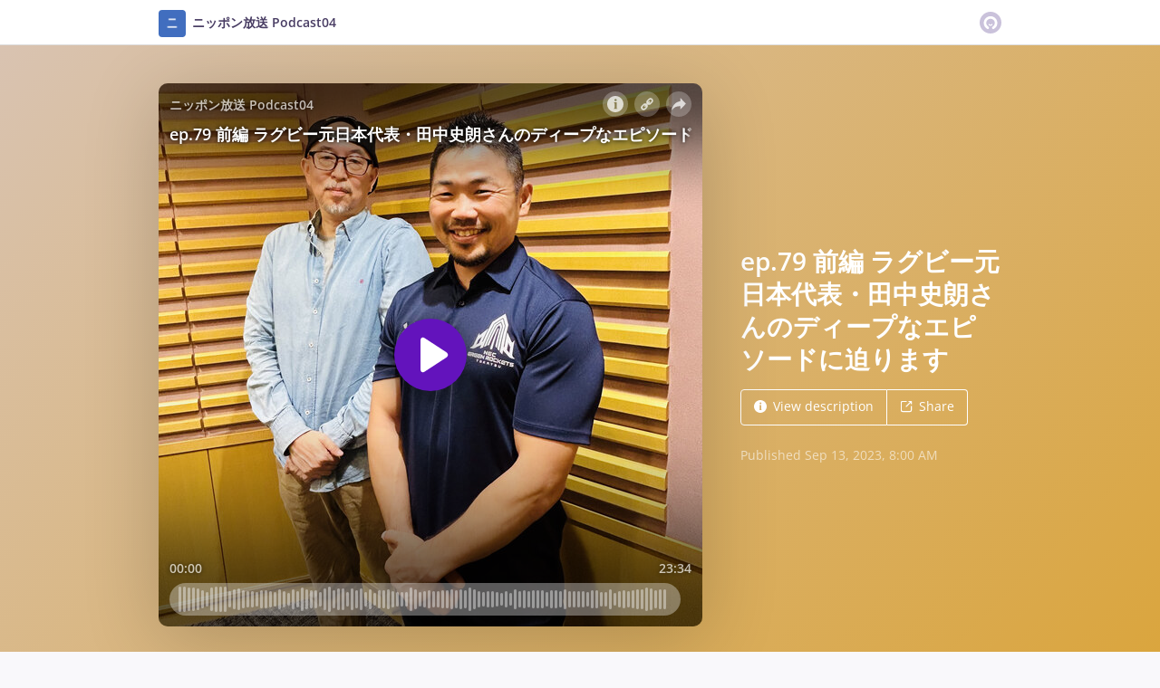

--- FILE ---
content_type: text/html; charset=utf-8
request_url: https://omny.fm/shows/podcast04/ep-79?in_playlist=podcast
body_size: 18852
content:
<!DOCTYPE html><html dir="ltr" lang="en"><head><meta charSet="utf-8"/><link rel="dns-prefetch" href="https://www.omnycontent.com"/><link rel="icon" type="image/png" sizes="144x144" href="/_next/static/media/favicon-144x144.4df68316.png"/><meta name="viewport" content="user-scalable=no, width=device-width, initial-scale=1"/><meta http-equiv="x-ua-compatible" content="ie=edge"/><meta name="format-detection" content="email=no"/><title>ep.79 前編 ラグビー元日本代表・田中史朗さんのディープなエピソードに迫ります - ニッポン放送 Podcast04 - Omny.fm</title><meta name="description" content="ニッポン放送で毎週日曜20時から放送中！スポーツライター・金子達仁が一流アスリートたちをゲストに迎え、“心の奥底にある想い”を聴くラジオ番組『TheDeep』オンエアでは聴く事ができなかった部分をディレクターズカット版としてPodcastコンテンツとして配信中！第79回ゲストは、ラグビー元日本代表選手・田中史朗さんが出演。前編です！"/><meta property="fb:app_id" content="1547996092155695"/><link rel="alternate" type="application/json+oembed" href="https://omny.fm/oembed?url=https%3A%2F%2Fomny.fm%2Fshows%2Fpodcast04%2Fep-79&amp;format=json" title="ep.79 前編 ラグビー元日本代表・田中史朗さんのディープなエピソードに迫ります"/><meta property="og:type" content="website"/><meta property="og:title" content="ep.79 前編 ラグビー元日本代表・田中史朗さんのディープなエピソードに迫ります - ニッポン放送 Podcast04"/><meta property="og:description" content="ニッポン放送で毎週日曜20時から放送中！スポーツライター・金子達仁が一流アスリートたちをゲストに迎え、“心の奥底にある想い”を聴くラジオ番組『TheDeep』オンエアでは聴く事ができなかった部分をディレクターズカット版としてPodcastコンテンツとして配信中！第79回ゲストは、ラグビー元日本代表選手・田中史朗さんが出演。前編です！"/><meta property="og:image" content="https://omny.fm/shows/podcast04/ep-79/image.jpg?t=1694786439&amp;in_playlist=a545eb83-1a7a-445d-bc25-adce00be42a5&amp;size=wideShare"/><meta property="og:image:width" content="1200"/><meta property="og:image:height" content="630"/><meta name="twitter:card" content="player"/><meta name="twitter:title" content="ep.79 前編 ラグビー元日本代表・田中史朗さんのディープなエピソードに迫ります - ニッポン放送 Podcast04"/><meta name="twitter:description" content="ニッポン放送で毎週日曜20時から放送中！スポーツライター・金子達仁が一流アスリートたちをゲストに迎え、“心の奥底にある想い”を聴くラジオ番組『TheDeep』オンエアでは聴く事ができなかった部分をディレクターズカット版としてPodcastコンテンツとして配信中！第79回ゲストは、ラグビー元日本代表選手・田中史朗さんが出演。前編です！"/><meta name="twitter:image" content="https://www.omnycontent.com/d/clips/67122501-9b17-4d77-84bd-a93d00dc791e/2c12f08a-1c62-4b76-a3f0-adce00bd5ec0/62f23974-f9d0-487c-bce3-b07b01163190/image.jpg?t=1694786439&amp;in_playlist=a545eb83-1a7a-445d-bc25-adce00be42a5&amp;size=medium"/><meta name="twitter:label1" content="Duration"/><meta name="twitter:data1" content="23:34"/><meta name="twitter:player" content="https://omny.fm/shows/podcast04/ep-79/embed?size=Square&amp;source=Twitter&amp;style=Cover"/><meta name="twitter:player:width" content="500"/><meta name="twitter:player:height" content="500"/><meta name="next-head-count" content="25"/><link data-next-font="size-adjust" rel="preconnect" href="/" crossorigin="anonymous"/><link rel="preload" href="/_next/static/css/e70acd4fe50810d6.css" as="style"/><link rel="stylesheet" href="/_next/static/css/e70acd4fe50810d6.css" data-n-g=""/><noscript data-n-css=""></noscript><script defer="" nomodule="" src="/_next/static/chunks/polyfills-42372ed130431b0a.js"></script><script src="/_next/static/chunks/webpack-bdd7b96b57592eb9.js" defer=""></script><script src="/_next/static/chunks/framework-21bb7e1521a0c41f.js" defer=""></script><script src="/_next/static/chunks/main-ad5c1898fb4b53a3.js" defer=""></script><script src="/_next/static/chunks/pages/_app-052fcecbb536b0c4.js" defer=""></script><script src="/_next/static/chunks/5c0b189e-e1bf200516e719d0.js" defer=""></script><script src="/_next/static/chunks/4103-a5f2b962d13c8fb0.js" defer=""></script><script src="/_next/static/chunks/4580-2346b653c8943f86.js" defer=""></script><script src="/_next/static/chunks/8175-34648257bce66d52.js" defer=""></script><script src="/_next/static/chunks/4189-dc6ce08a54128b0f.js" defer=""></script><script src="/_next/static/chunks/8057-f0a934399ace930b.js" defer=""></script><script src="/_next/static/chunks/6617-3a5902b6931030ca.js" defer=""></script><script src="/_next/static/chunks/3259-4a368d26d8674eef.js" defer=""></script><script src="/_next/static/chunks/5550-ecbd5ac3de356191.js" defer=""></script><script src="/_next/static/chunks/8825-cc81a8231c696edf.js" defer=""></script><script src="/_next/static/chunks/4120-aaf68deb4133c901.js" defer=""></script><script src="/_next/static/chunks/5453-ecc3ad21b67f2297.js" defer=""></script><script src="/_next/static/chunks/1650-d5fcf26696af5503.js" defer=""></script><script src="/_next/static/chunks/4921-e04229d786cd3a31.js" defer=""></script><script src="/_next/static/chunks/1752-92fc0046c1d3a6a3.js" defer=""></script><script src="/_next/static/chunks/4904-730181f726d92112.js" defer=""></script><script src="/_next/static/chunks/1405-9a90866e20524607.js" defer=""></script><script src="/_next/static/chunks/pages/shows/%5BprogramSlug%5D/%5BclipSlug%5D-f04fe4b882e5842b.js" defer=""></script><script src="/_next/static/CzoxHg63Xql2KIK93VJ_K/_buildManifest.js" defer=""></script><script src="/_next/static/CzoxHg63Xql2KIK93VJ_K/_ssgManifest.js" defer=""></script></head><body><div id="__next"><style data-emotion="css-global ptfp3d">*,*::before,*::after{box-sizing:border-box;}</style><style data-emotion="css-global 16puznz">body{background:#f9f8fb;min-height:100%;font-family:'Open Sans',Helvetica,Arial,sans-serif;font-size:14px;line-height:1.7;color:#483c63;}@media (max-width: 767px){body{font-size:12.6px;}}</style><style data-emotion="css 1va6926">.css-1va6926{height:50px;background:#ffffff;color:#483c63;border-bottom:1px solid #dddddd;}</style><header class="css-1va6926"><style data-emotion="css zjik7">.css-zjik7{display:-webkit-box;display:-webkit-flex;display:-ms-flexbox;display:flex;}</style><style data-emotion="css 6jjm58">.css-6jjm58{margin-left:auto;margin-right:auto;padding-left:15px;padding-right:15px;display:-webkit-box;display:-webkit-flex;display:-ms-flexbox;display:flex;}@media (min-width: 768px){.css-6jjm58{width:750px;}}@media (min-width: 992px){.css-6jjm58{width:960px;}}</style><div class="css-6jjm58 e9xdk730"><style data-emotion="css zvrv15">.css-zvrv15{overflow:hidden;white-space:nowrap;text-overflow:ellipsis;font-weight:600;-webkit-flex:1 0;-ms-flex:1 0;flex:1 0;line-height:50px;}</style><div class="css-zvrv15"><style data-emotion="css 2log3m">.css-2log3m{color:currentColor;-webkit-text-decoration:none;text-decoration:none;}.css-2log3m:hover,.css-2log3m:focus{-webkit-text-decoration:underline;text-decoration:underline;}</style><a class="css-2log3m" href="/shows/podcast04"><style data-emotion="css k33sj5">.css-k33sj5{vertical-align:middle;border-radius:4px;width:30px;height:30px;}</style><img alt="ニッポン放送 Podcast04" src="https://www.omnycontent.com/d/programs/67122501-9b17-4d77-84bd-a93d00dc791e/2c12f08a-1c62-4b76-a3f0-adce00bd5ec0/image.jpg?t=1635334363&amp;size=thumbnail" class="css-k33sj5"/><style data-emotion="css htxipc">.css-htxipc{display:inline-block;-webkit-flex:none;-ms-flex:none;flex:none;width:0.5em;}</style><span role="presentation" class="css-htxipc"></span><bdi>ニッポン放送 Podcast04</bdi></a></div><span role="presentation" class="css-htxipc"></span><style data-emotion="css 2wf165">.css-2wf165{font-size:32px;line-height:50px;color:hsla(258,25%,81%,1);}</style><div class="css-2wf165"><svg xmlns="http://www.w3.org/2000/svg" width="24" height="24" fill="none" viewBox="0 0 16 16"><path fill="currentColor" fill-rule="evenodd" d="M8 0a8 8 0 0 1 7.996 7.75L16 8a8 8 0 0 1-7.75 7.996L8 16A8 8 0 0 1 .004 8.25L0 8A8 8 0 0 1 7.75.004zm0 3.27c-2.757 0-5 2.243-5 5 0 1.785.963 3.448 2.513 4.338a.92.92 0 1 0 .917-1.596A3.17 3.17 0 0 1 4.84 8.27 3.163 3.163 0 0 1 8 5.11a3.163 3.163 0 0 1 3.16 3.16 3.17 3.17 0 0 1-1.583 2.739.92.92 0 1 0 .92 1.593A5.02 5.02 0 0 0 13 8.27c0-2.757-2.243-5-5-5m-.71 5.873.035.054c.074.104.272.31.664.31a.84.84 0 0 0 .702-.337l.068-.104a.419.419 0 0 1 .697.455c-.158.305-.645.822-1.467.822-.83 0-1.303-.524-1.45-.834a.418.418 0 0 1 .752-.366" clip-rule="evenodd"></path></svg></div></div></header><style data-emotion="css mbwc1m">.css-mbwc1m{background:linear-gradient(135deg, #d9c3b1, #daa53d) #daa53d;color:#ffffff;overflow:hidden;}</style><div class="css-mbwc1m"><style data-emotion="css nc3gnj">.css-nc3gnj{display:-webkit-box;display:-webkit-flex;display:-ms-flexbox;display:flex;}@media (max-width: 767px){.css-nc3gnj{-webkit-flex-direction:column;-ms-flex-direction:column;flex-direction:column;}}</style><style data-emotion="css 1nilvxf">.css-1nilvxf{margin-left:auto;margin-right:auto;padding-left:15px;padding-right:15px;display:-webkit-box;display:-webkit-flex;display:-ms-flexbox;display:flex;}@media (min-width: 768px){.css-1nilvxf{width:750px;}}@media (min-width: 992px){.css-1nilvxf{width:960px;}}@media (max-width: 767px){.css-1nilvxf{-webkit-flex-direction:column;-ms-flex-direction:column;flex-direction:column;}}</style><div class="css-1nilvxf e9xdk730"><style data-emotion="css 107ofq7">.css-107ofq7{display:block;width:600px;background:rgba(0,0,0,0.2);margin:3em 0 3em 0;box-shadow:0 1em 6em rgba(0,0,0,0.2);border-radius:10px;overflow:hidden;position:relative;-webkit-transform:translate3d(0, 0, 0);}.css-107ofq7:before{content:'';display:block;height:0;padding-bottom:100%;}@media (max-width: 767px){.css-107ofq7{width:100%;margin:1.5em 0 0 0;}}@media (min-width: 768px){.css-107ofq7{width:400px;}}@media (min-width: 992px){.css-107ofq7{width:600px;}}</style><div class="css-107ofq7"><style data-emotion="css 15x5cbk">.css-15x5cbk{bottom:0;left:0;position:absolute;right:0;top:0;}</style><div class="css-15x5cbk"></div></div><style data-emotion="css x6ag9t">.css-x6ag9t{display:inline-block;-webkit-flex:none;-ms-flex:none;flex:none;width:3em;}</style><span role="presentation" class="css-x6ag9t"></span><style data-emotion="css 1j4uzqt">.css-1j4uzqt{-webkit-flex:1 1;-ms-flex:1 1;flex:1 1;padding:1.6em 0;display:-webkit-box;display:-webkit-flex;display:-ms-flexbox;display:flex;-webkit-flex-direction:column;-ms-flex-direction:column;flex-direction:column;-webkit-box-pack:center;-ms-flex-pack:center;-webkit-justify-content:center;justify-content:center;min-width:0;}</style><div class="css-1j4uzqt"><style data-emotion="css 14b9hxm">.css-14b9hxm{font-weight:600;overflow-wrap:anywhere;word-wrap:break-word;font-size:2em;line-height:1.3;overflow:hidden;display:-webkit-box;-webkit-box-orient:vertical;}@media (min-width: 768px){.css-14b9hxm{max-height:7.8em;-webkit-line-clamp:6;}}@media (min-width: 992px){.css-14b9hxm{max-height:11.7em;-webkit-line-clamp:9;}}</style><h2 dir="auto" class="css-14b9hxm">ep.79 前編 ラグビー元日本代表・田中史朗さんのディープなエピソードに迫ります</h2><style data-emotion="css f9f11u">.css-f9f11u{display:block;-webkit-flex:none;-ms-flex:none;flex:none;height:1rem;}</style><span role="presentation" class="css-f9f11u"></span><style data-emotion="css zjik7">.css-zjik7{display:-webkit-box;display:-webkit-flex;display:-ms-flexbox;display:flex;}</style><div class="css-zjik7"><style data-emotion="css x7c89b">.css-x7c89b{color:currentColor;-webkit-text-decoration:none;text-decoration:none;display:inline-block;line-height:1;border-radius:4px;padding:0.8em 1em;vertical-align:middle;border:1px solid currentColor;background:transparent;color:currentColor;}[dir=ltr] .css-x7c89b:not(:first-of-type){border-left:0;border-bottom-left-radius:0;border-top-left-radius:0;}[dir=rtl] .css-x7c89b:not(:first-of-type){border-right:0;border-bottom-right-radius:0;border-top-right-radius:0;}[dir=ltr] .css-x7c89b:not(:last-of-type){border-bottom-right-radius:0;border-top-right-radius:0;}[dir=rtl] .css-x7c89b:not(:last-of-type){border-bottom-left-radius:0;border-top-left-radius:0;}.css-x7c89b:hover,.css-x7c89b:focus{background:rgba(0, 0, 0, 0.04);}.css-x7c89b:active{outline:none;background:rgba(0, 0, 0, 0.06);}</style><a class="css-x7c89b" href="/shows/podcast04/ep-79?in_playlist=podcast&amp;cloudflare-language=#description"><style data-emotion="css 16m2zuy">.css-16m2zuy svg{vertical-align:middle;width:14px;height:14px;position:relative;bottom:0.1em;}</style><span class="css-16m2zuy"><svg xmlns="http://www.w3.org/2000/svg" width="1em" height="1em" viewBox="0 0 16 16"><path fill="currentColor" d="M8 0C3.573 0 0 3.573 0 8s3.573 8 8 8 8-3.573 8-8-3.573-8-8-8m-.533 3.218c.213-.213.48-.32.782-.32s.551.106.765.32c.213.213.32.48.32.782s-.106.568-.32.782c-.213.213-.48.32-.765.32-.302 0-.569-.106-.782-.32A1.08 1.08 0 0 1 7.147 4c0-.302.088-.568.32-.782m2.417 9.458H6.506v-.338c.25-.035.427-.106.516-.195.143-.125.213-.356.213-.676V7.324c0-.284-.053-.48-.142-.587-.09-.106-.285-.178-.569-.232v-.337h2.72v5.368c0 .302.054.516.143.587.089.09.267.16.516.213v.34z"></path></svg></span><style data-emotion="css htxipc">.css-htxipc{display:inline-block;-webkit-flex:none;-ms-flex:none;flex:none;width:0.5em;}</style><span role="presentation" class="css-htxipc"></span>View description</a><a class="css-x7c89b" href="/shows/podcast04/ep-79?in_playlist=podcast&amp;cloudflare-language=#sharing"><span class="css-16m2zuy"><svg xmlns="http://www.w3.org/2000/svg" width="1em" height="1em" fill="none" viewBox="0 0 16 16"><path fill="currentColor" d="M8.7 1v1.4H3.1a.7.7 0 0 0-.7.7v9.8a.7.7 0 0 0 .7.7h9.8a.7.7 0 0 0 .7-.7V7.3H15v5.6a2.1 2.1 0 0 1-2.1 2.1H3.1A2.1 2.1 0 0 1 1 12.9V3.1C1 1.94 1.94 1 3.1 1zm5.6 0h.014q.024 0 .048.002za.7.7 0 0 1 .296.065l.043.022a.5.5 0 0 1 .078.05q.04.03.078.068l-.063-.056a.7.7 0 0 1 .119.118q.004.008.012.016a.7.7 0 0 1 .071.12l.016.037.025.074q.006.022.01.045a.4.4 0 0 1 .012.08l.002.038L15 1.7v3.5h-1.4V3.39L8.495 8.495a.7.7 0 0 1-.924.058l-.066-.058a.7.7 0 0 1 0-.99L12.61 2.4H10.8V1z"></path></svg></span><span role="presentation" class="css-htxipc"></span>Share</a></div><style data-emotion="css z8idmm">.css-z8idmm{display:block;-webkit-flex:none;-ms-flex:none;flex:none;height:1.5em;}</style><span role="presentation" class="css-z8idmm"></span><style data-emotion="css 1jkdpqt">.css-1jkdpqt{opacity:0.6;}</style><div class="css-1jkdpqt"></div></div></div></div><style data-emotion="css 32buz0">.css-32buz0{display:block;-webkit-flex:none;-ms-flex:none;flex:none;height:2em;}</style><span role="presentation" class="css-32buz0"></span><style data-emotion="css 1rskwp1">.css-1rskwp1{margin-left:auto;margin-right:auto;padding-left:15px;padding-right:15px;}@media (min-width: 768px){.css-1rskwp1{width:750px;}}@media (min-width: 992px){.css-1rskwp1{width:960px;}}</style><div class="css-1rskwp1 e9xdk730"><style data-emotion="css 1umz6dk">@media (min-width: 992px){.css-1umz6dk{display:-webkit-box;display:-webkit-flex;display:-ms-flexbox;display:flex;-webkit-box-flex-wrap:wrap;-webkit-flex-wrap:wrap;-ms-flex-wrap:wrap;flex-wrap:wrap;margin-bottom:0;}[dir=ltr] .css-1umz6dk{margin-right:-30px;}[dir=rtl] .css-1umz6dk{margin-left:-30px;}}</style><div class="css-1umz6dk"><style data-emotion="css or2njj">@media (min-width: 992px){.css-or2njj{padding-bottom:0;width:66.66666666666666%;}[dir=ltr] .css-or2njj{padding-right:30px;}[dir=rtl] .css-or2njj{padding-left:30px;}}</style><div class="css-or2njj"><style data-emotion="css 14b25eh">.css-14b25eh{background:#ffffff;padding:1.6em;border:1px solid hsla(258,25%,91%,1);}</style><div class="css-14b25eh ecbudqn1"><style data-emotion="css 16ceglb">.css-16ceglb{font-weight:600;}</style><h4 class="css-16ceglb"><style data-emotion="css 10t7zxc">.css-10t7zxc{display:block;-webkit-flex:none;-ms-flex:none;flex:none;height:0.7rem;}</style><span role="presentation" class="css-10t7zxc"></span><style data-emotion="css lpgc1n">.css-lpgc1n{color:currentColor;-webkit-text-decoration:none;text-decoration:none;}</style><a class="omny-unique-0 css-lpgc1n" href="/shows/podcast04/playlists/podcast"><style data-emotion="css 15l7pdt">.omny-unique-0:focus .css-15l7pdt,.omny-unique-0:hover .css-15l7pdt{-webkit-text-decoration:underline;text-decoration:underline;}</style><bdi class="css-15l7pdt">The Deep</bdi></a></h4><span role="presentation" class="css-10t7zxc"></span><style data-emotion="css 1a3mxns">.css-1a3mxns{color:#483c63;}</style><span class="css-1a3mxns"><style data-emotion="css 1q6xwov">.css-1q6xwov{overflow-wrap:anywhere;word-wrap:break-word;white-space:pre-wrap;}</style><span class="css-1q6xwov">スポーツライターとして幅広く活躍する金子達仁が一流アスリートたちをゲストに迎え、“心の奥底にある想い”を聴くラジオ番組です。アスリートたちの対談を通し、ここでしか聴く事のできない“Deep”な想いと知られざるエピソードに迫っていきます。
また、オンエアでは聴く事ができなかった部分をディレクターズカッ<span>…</span></span><span> </span><style data-emotion="css 1fbg3x3">.css-1fbg3x3{color:currentColor;-webkit-text-decoration:none;text-decoration:none;font-weight:600;background:none;border:none;padding:0;cursor:pointer;-webkit-text-decoration:none;text-decoration:none;color:#403053;opacity:0.7;}.css-1fbg3x3:hover,.css-1fbg3x3:focus{-webkit-text-decoration:underline;text-decoration:underline;}.css-1fbg3x3:active{opacity:1;}</style><button type="button" class="css-1fbg3x3"><span>More</span></button></span><span role="presentation" class="css-10t7zxc"></span><style data-emotion="css 1eoy87d">.css-1eoy87d{display:-webkit-box;display:-webkit-flex;display:-ms-flexbox;display:flex;-webkit-box-pack:justify;-webkit-justify-content:space-between;justify-content:space-between;}</style><div class="css-1eoy87d"><style data-emotion="css 1fk7hko">.css-1fk7hko{font-weight:600;color:hsla(258,25%,61%,1);}</style><div class="css-1fk7hko">79 clip(s)</div><style data-emotion="css 59udoy">.css-59udoy{font-weight:600;-webkit-flex:none;-ms-flex:none;flex:none;}</style><style data-emotion="css o3wkqr">.css-o3wkqr{-webkit-appearance:none;-moz-appearance:none;-ms-appearance:none;appearance:none;background:transparent;border:0;color:inherit;font:inherit;letter-spacing:inherit;text-rendering:inherit;padding:0;opacity:0.7;font-weight:600;-webkit-flex:none;-ms-flex:none;flex:none;}.css-o3wkqr:not(:disabled, .disabled){cursor:pointer;}.css-o3wkqr[aria-selected=true],.css-o3wkqr:hover,.css-o3wkqr:focus{opacity:1;}</style><button type="button" aria-expanded="false" aria-haspopup="menu" id=":Rab4plql6H1:" class="css-o3wkqr eb475tu0"><style data-emotion="css 6981di">.css-6981di svg{vertical-align:middle;width:12px;height:12px;}</style><span class="css-6981di"><svg xmlns="http://www.w3.org/2000/svg" width="1em" height="1em" viewBox="0 0 16 16"><path fill="currentColor" fill-rule="evenodd" d="M11.345 2c-.71 0-1.376.276-1.877.778L8.011 4.235a2.64 2.64 0 0 0-.778 1.877c0 .443.108.87.312 1.25l-.184.184a2.64 2.64 0 0 0-1.25-.312c-.71 0-1.376.277-1.877.778L2.776 9.469a2.657 2.657 0 0 0 0 3.754A2.64 2.64 0 0 0 4.654 14c.709 0 1.375-.276 1.877-.777l1.457-1.457a2.66 2.66 0 0 0 .464-3.127l.185-.185c.38.204.807.312 1.251.312.71 0 1.376-.276 1.877-.777l1.457-1.457A2.64 2.64 0 0 0 14 4.655c0-.71-.276-1.376-.778-1.877A2.64 2.64 0 0 0 11.345 2M5.437 12.13a1.1 1.1 0 0 1-.784.326 1.111 1.111 0 0 1-.785-1.894l1.457-1.457c.21-.21.489-.325.785-.325l.016.001-.581.581a.772.772 0 1 0 1.092 1.093l.58-.58c.004.288-.102.58-.323.798zm5.236-5.234c-.21.21-.489.325-.785.325l-.016-.002.763-.762a.772.772 0 1 0-1.093-1.093l-.762.763-.001-.016a1.1 1.1 0 0 1 .325-.784L10.56 3.87c.21-.21.488-.325.784-.325s.575.115.785.325c.21.209.325.488.325.784s-.116.576-.325.785z"></path></svg></span> <style data-emotion="css rnnx2x">.css-rnnx2x{font-size:12px;}</style><span class="css-rnnx2x">Follow podcast</span></button></div><style data-emotion="css 64ic6c">.css-64ic6c{text-align:center;color:hsla(258,25%,71%,1);}</style><div class="css-64ic6c ecbudqn0"><style data-emotion="css 32buz0">.css-32buz0{display:block;-webkit-flex:none;-ms-flex:none;flex:none;height:2em;}</style><span role="presentation" class="css-32buz0"></span><div><style data-emotion="css n2o0dj">.css-n2o0dj{display:inline-block;position:relative;overflow:hidden;vertical-align:middle;}</style><span style="height:22px;width:22px" class="css-n2o0dj"><style data-emotion="css 1q41f8k animation-1ce3mz5">.css-1q41f8k{position:absolute;top:0;right:0;bottom:0;left:0;-webkit-animation:animation-1ce3mz5 500ms infinite linear;animation:animation-1ce3mz5 500ms infinite linear;border:0px solid currentColor;border-right-color:transparent;border-bottom-color:transparent;border-radius:50%;}@-webkit-keyframes animation-1ce3mz5{0%{-webkit-transform:rotate(0deg);-moz-transform:rotate(0deg);-ms-transform:rotate(0deg);transform:rotate(0deg);}100%{-webkit-transform:rotate(360deg);-moz-transform:rotate(360deg);-ms-transform:rotate(360deg);transform:rotate(360deg);}}@keyframes animation-1ce3mz5{0%{-webkit-transform:rotate(0deg);-moz-transform:rotate(0deg);-ms-transform:rotate(0deg);transform:rotate(0deg);}100%{-webkit-transform:rotate(360deg);-moz-transform:rotate(360deg);-ms-transform:rotate(360deg);transform:rotate(360deg);}}</style><span style="border-width:3px" class="css-1q41f8k"></span></span><style data-emotion="css f3w0nf">.css-f3w0nf{display:inline-block;-webkit-flex:none;-ms-flex:none;flex:none;width:8px;}</style><span role="presentation" class="css-f3w0nf"></span>Loading playlist</div><span role="presentation" class="css-32buz0"></span></div></div><span role="presentation" class="css-32buz0"></span><style data-emotion="css h6xrho">.css-h6xrho{overflow-wrap:anywhere;word-wrap:break-word;overflow:hidden;}</style><style data-emotion="css kkilqj">.css-kkilqj{background:#ffffff;padding:1.6em;border:1px solid hsla(258,25%,91%,1);overflow-wrap:anywhere;word-wrap:break-word;overflow:hidden;}</style><div id="description" class="css-kkilqj ecbudqn1"><div><style data-emotion="css zjik7">.css-zjik7{display:-webkit-box;display:-webkit-flex;display:-ms-flexbox;display:flex;}</style><ul role="tablist" class="css-zjik7"><li><style data-emotion="css e5a98m">.css-e5a98m{-webkit-appearance:none;-moz-appearance:none;-ms-appearance:none;appearance:none;background:transparent;border:0;color:inherit;font:inherit;letter-spacing:inherit;text-rendering:inherit;padding:0;font-weight:700;font-size:1.1em;}.css-e5a98m:not(:disabled, .disabled){cursor:pointer;}.css-e5a98m:hover,.css-e5a98m:focus{outline:none;color:#483c63;}</style><button type="button" role="tab" id="tabid-Description" aria-selected="true" aria-controls="tabpanelid-Description" tabindex="0" class="css-e5a98m">Description</button></li></ul><style data-emotion="css k3cd46">.css-k3cd46{display:block;-webkit-flex:none;-ms-flex:none;flex:none;height:1em;}</style><span role="presentation" class="css-k3cd46"></span><div role="tabpanel" id="tabpanelid-Description" aria-labelledby="tabid-Description" tabindex="0"><style data-emotion="css jm5bon">.css-jm5bon a{color:#6313BC;-webkit-text-decoration:none;text-decoration:none;}.css-jm5bon a:hover,.css-jm5bon a:focus{-webkit-text-decoration:underline;text-decoration:underline;}.css-jm5bon p{margin:0 0 9.8px;}.css-jm5bon em{font-style:italic;}.css-jm5bon ol{margin-block-start:1em;margin-block-end:1em;-webkit-margin-start:0px;margin-inline-start:0px;-webkit-margin-end:0px;margin-inline-end:0px;-webkit-padding-start:40px;padding-inline-start:40px;list-style-type:decimal;}.css-jm5bon ul{margin-block-start:1em;margin-block-end:1em;-webkit-margin-start:0px;margin-inline-start:0px;-webkit-margin-end:0px;margin-inline-end:0px;-webkit-padding-start:40px;padding-inline-start:40px;list-style-type:disc;}.css-jm5bon blockquote{padding:10px 20px;border-left:5px solid #eee;}.css-jm5bon hr{border:0;border-top:1px solid #eee;margin-bottom:20px;margin-top:20px;}</style><bdi class="css-jm5bon"><p>ニッポン放送で毎週日曜20時から放送中！スポーツライター・金子達仁が一流アスリートたちをゲストに迎え、“心の奥底にある想い”を聴くラジオ番組『TheDeep』オンエアでは聴く事ができなかった部分をディレクターズカット版としてPodcastコンテンツとして配信中！第79回ゲストは、ラグビー元日本代表選手・田中史朗さんが出演。前編です！</p></bdi></div></div></div><span role="presentation" class="css-32buz0"></span><div id="sharing" class="css-14b25eh ecbudqn1"><div><ul role="tablist" class="css-zjik7"><li><button type="button" role="tab" id="tabid-Share" aria-selected="true" aria-controls="tabpanelid-Share" tabindex="0" class="css-e5a98m">Share</button></li><li><style data-emotion="css 1bd3hk4">.css-1bd3hk4{display:inline-block;-webkit-flex:none;-ms-flex:none;flex:none;width:1em;}</style><span role="presentation" class="css-1bd3hk4"></span><style data-emotion="css 1k7nlu2">.css-1k7nlu2{-webkit-appearance:none;-moz-appearance:none;-ms-appearance:none;appearance:none;background:transparent;border:0;color:inherit;font:inherit;letter-spacing:inherit;text-rendering:inherit;padding:0;font-weight:700;color:hsla(258,25%,71%,1);font-size:1.1em;}.css-1k7nlu2:not(:disabled, .disabled){cursor:pointer;}.css-1k7nlu2:hover,.css-1k7nlu2:focus{outline:none;color:#483c63;}</style><button type="button" role="tab" id="tabid-Embed" aria-selected="false" aria-controls="tabpanelid-Embed" tabindex="-1" class="css-1k7nlu2">Embed</button></li></ul><span role="presentation" class="css-k3cd46"></span><div role="tabpanel" id="tabpanelid-Share" aria-labelledby="tabid-Share" tabindex="0"><style data-emotion="css 1ljlqvg">.css-1ljlqvg{display:-webkit-box;display:-webkit-flex;display:-ms-flexbox;display:flex;-webkit-box-flex-wrap:wrap;-webkit-flex-wrap:wrap;-ms-flex-wrap:wrap;flex-wrap:wrap;margin-bottom:-4px;}[dir=ltr] .css-1ljlqvg{margin-right:-4px;}[dir=rtl] .css-1ljlqvg{margin-left:-4px;}</style><ul class="css-1ljlqvg"><style data-emotion="css blmbff">.css-blmbff{padding-bottom:4px;}[dir=ltr] .css-blmbff{padding-right:4px;}[dir=rtl] .css-blmbff{padding-left:4px;}</style><li class="css-blmbff"><style data-emotion="css 4szbvg">.css-4szbvg{color:currentColor;-webkit-text-decoration:none;text-decoration:none;display:inline-block;line-height:1;border-radius:4px;padding:0.8em 1em;vertical-align:middle;background:#3b5998;color:#fff;border:1px solid #3b5998;}.css-4szbvg:hover,.css-4szbvg:focus{background:hsla(221,44%,36%,1);}.css-4szbvg:active{background:hsla(221,44%,33%,1);}</style><a href="https://www.facebook.com/sharer/sharer.php?u=https%3A%2F%2Fomny.fm%2Fshows%2Fpodcast04%2Fep-79%3Fin_playlist%3Dpodcast" title="Share on Facebook" target="_blank" rel="noreferrer" class="css-4szbvg"><style data-emotion="css 1nuuu7i">.css-1nuuu7i{bottom:0.05em;display:inline-block;height:16px;width:16px;position:relative;vertical-align:middle;}</style><svg xmlns="http://www.w3.org/2000/svg" width="1em" height="1em" viewBox="0 0 16 16" class="css-1nuuu7i"><path fill="currentColor" d="M2.662 2A.66.66 0 0 0 2 2.662v10.675c0 .366.296.662.662.662H8.41V9.353H6.846V7.54H8.41V6.206c0-1.55.946-2.394 2.33-2.394.662 0 1.231.05 1.397.071v1.62h-.96c-.752 0-.897.358-.897.883v1.156h1.793l-.233 1.811h-1.56V14h3.058a.66.66 0 0 0 .662-.662V2.663a.66.66 0 0 0-.662-.662z"></path></svg><style data-emotion="css r9bic9">@media (max-width: 767px){.css-r9bic9{display:none;}}</style><span class="css-r9bic9"> <!-- -->Facebook</span></a></li><li class="css-blmbff"><style data-emotion="css 82hgd">.css-82hgd{color:currentColor;-webkit-text-decoration:none;text-decoration:none;display:inline-block;line-height:1;border-radius:4px;padding:0.8em 1em;vertical-align:middle;background:#000000;color:#fff;border:1px solid #000000;}.css-82hgd:hover,.css-82hgd:focus{background:hsla(0,0%,0%,1);}.css-82hgd:active{background:hsla(0,0%,0%,1);}</style><a href="https://x.com/intent/tweet?url=https%3A%2F%2Fomny.fm%2Fshows%2Fpodcast04%2Fep-79%3Fin_playlist%3Dpodcast&amp;text=ep.79%20%E5%89%8D%E7%B7%A8%20%E3%83%A9%E3%82%B0%E3%83%93%E3%83%BC%E5%85%83%E6%97%A5%E6%9C%AC%E4%BB%A3%E8%A1%A8%E3%83%BB%E7%94%B0%E4%B8%AD%E5%8F%B2%E6%9C%97%E3%81%95%E3%82%93%E3%81%AE%E3%83%87%E3%82%A3%E3%83%BC%E3%83%97%E3%81%AA%E3%82%A8%E3%83%94%E3%82%BD%E3%83%BC%E3%83%89%E3%81%AB%E8%BF%AB%E3%82%8A%E3%81%BE%E3%81%99" title="Share on X (Twitter)" target="_blank" rel="noreferrer" class="css-82hgd"><svg xmlns="http://www.w3.org/2000/svg" width="1em" height="1em" fill="none" viewBox="0 0 1200 1227" class="css-1nuuu7i"><path fill="currentColor" d="M714.163 519.284 1160.89 0h-105.86L667.137 450.887 357.328 0H0l468.492 681.821L0 1226.37h105.866l409.625-476.152 327.181 476.152H1200L714.137 519.284zM569.165 687.828l-47.468-67.894-377.686-540.24h162.604l304.797 435.991 47.468 67.894 396.2 566.721H892.476L569.165 687.854z"></path></svg><span class="css-r9bic9"> <!-- -->X (Twitter)</span></a></li><li class="css-blmbff"><style data-emotion="css 1w1rsr2">.css-1w1rsr2{color:currentColor;-webkit-text-decoration:none;text-decoration:none;display:inline-block;line-height:1;border-radius:4px;padding:0.8em 1em;vertical-align:middle;background:#25d366;color:#fff;border:1px solid #25d366;}.css-1w1rsr2:hover,.css-1w1rsr2:focus{background:hsla(142,70%,44%,1);}.css-1w1rsr2:active{background:hsla(142,70%,41%,1);}</style><a href="https://wa.me/?text=ep.79%20%E5%89%8D%E7%B7%A8%20%E3%83%A9%E3%82%B0%E3%83%93%E3%83%BC%E5%85%83%E6%97%A5%E6%9C%AC%E4%BB%A3%E8%A1%A8%E3%83%BB%E7%94%B0%E4%B8%AD%E5%8F%B2%E6%9C%97%E3%81%95%E3%82%93%E3%81%AE%E3%83%87%E3%82%A3%E3%83%BC%E3%83%97%E3%81%AA%E3%82%A8%E3%83%94%E3%82%BD%E3%83%BC%E3%83%89%E3%81%AB%E8%BF%AB%E3%82%8A%E3%81%BE%E3%81%99 https%3A%2F%2Fomny.fm%2Fshows%2Fpodcast04%2Fep-79%3Fin_playlist%3Dpodcast" title="Share on WhatsApp" target="_blank" rel="noreferrer" class="css-1w1rsr2"><svg xmlns="http://www.w3.org/2000/svg" width="1em" height="1em" viewBox="0 0 16 16" class="css-1nuuu7i"><path fill="currentColor" fill-rule="evenodd" d="M11.648 9.588c-.198-.099-1.172-.578-1.354-.644-.181-.067-.313-.1-.445.099-.133.198-.512.644-.628.777-.115.132-.23.148-.429.05-.198-.1-.836-.31-1.593-.984-.589-.526-.987-1.174-1.102-1.373-.116-.198-.012-.305.087-.404.089-.089.198-.231.297-.347s.132-.198.198-.33c.066-.133.033-.248-.016-.347-.05-.1-.446-1.075-.611-1.471-.161-.387-.324-.334-.446-.34a8 8 0 0 0-.38-.007.73.73 0 0 0-.528.247c-.182.199-.693.678-.693 1.653s.71 1.917.809 2.05 1.397 2.133 3.384 2.99c.472.205.841.327 1.13.418.474.15.906.13 1.247.079.38-.057 1.172-.48 1.337-.942.165-.463.165-.86.116-.942-.05-.083-.182-.133-.38-.232m-3.615 4.935h-.002a6.6 6.6 0 0 1-3.354-.918l-.241-.143-2.494.654.666-2.431-.157-.25a6.57 6.57 0 0 1-1.008-3.507A6.6 6.6 0 0 1 8.036 1.34c1.76 0 3.415.687 4.659 1.933a6.55 6.55 0 0 1 1.928 4.662c-.001 3.633-2.958 6.59-6.59 6.59m5.609-12.199A7.88 7.88 0 0 0 8.033 0C3.663 0 .106 3.556.105 7.928c0 1.397.364 2.761 1.058 3.964L.038 16l4.203-1.103a7.9 7.9 0 0 0 3.79.965h.002c4.37 0 7.927-3.556 7.929-7.928a7.88 7.88 0 0 0-2.32-5.609"></path></svg><span class="css-r9bic9"> <!-- -->WhatsApp</span></a></li><li class="css-blmbff"><style data-emotion="css v3q46e">.css-v3q46e{color:currentColor;-webkit-text-decoration:none;text-decoration:none;display:inline-block;line-height:1;border-radius:4px;padding:0.8em 1em;vertical-align:middle;background:#8964cc;color:#fff;border:1px solid #8964cc;}.css-v3q46e:hover,.css-v3q46e:focus{background:hsla(261,50%,55%,1);}.css-v3q46e:active{background:hsla(261,50%,52%,1);}</style><a href="mailto:?subject=ep.79%20%E5%89%8D%E7%B7%A8%20%E3%83%A9%E3%82%B0%E3%83%93%E3%83%BC%E5%85%83%E6%97%A5%E6%9C%AC%E4%BB%A3%E8%A1%A8%E3%83%BB%E7%94%B0%E4%B8%AD%E5%8F%B2%E6%9C%97%E3%81%95%E3%82%93%E3%81%AE%E3%83%87%E3%82%A3%E3%83%BC%E3%83%97%E3%81%AA%E3%82%A8%E3%83%94%E3%82%BD%E3%83%BC%E3%83%89%E3%81%AB%E8%BF%AB%E3%82%8A%E3%81%BE%E3%81%99&amp;body=https%3A%2F%2Fomny.fm%2Fshows%2Fpodcast04%2Fep-79%3Fin_playlist%3Dpodcast" title="Email link" target="_blank" rel="noreferrer" class="css-v3q46e"><svg xmlns="http://www.w3.org/2000/svg" width="1em" height="1em" viewBox="0 0 16 16" class="css-1nuuu7i"><path fill="currentColor" d="M1.937 3.5a1 1 0 0 0-.341.066l6.382 5.212 6.475-5.191a.9.9 0 0 0-.39-.087zm13.03.69L8.226 9.59a.4.4 0 0 1-.505-.003L1.05 4.14a.9.9 0 0 0-.05.284v7.152c0 .108.022.21.057.308l3.718-3.58a.403.403 0 0 1 .564.007.39.39 0 0 1-.007.556L1.62 12.442c.1.035.206.058.318.058h12.126a1 1 0 0 0 .356-.07l-3.73-3.59a.39.39 0 0 1-.007-.557.4.4 0 0 1 .563-.007l3.71 3.572a.9.9 0 0 0 .045-.272V4.424a1 1 0 0 0-.034-.235"></path></svg><span class="css-r9bic9"> <!-- -->Email</span></a></li><li class="css-blmbff"><style data-emotion="css 1dx4ds5">.css-1dx4ds5{color:currentColor;-webkit-text-decoration:none;text-decoration:none;display:inline-block;line-height:1;border-radius:4px;padding:0.8em 1em;vertical-align:middle;background:#fff;color:#000;border:1px solid #000;}.css-1dx4ds5:hover,.css-1dx4ds5:focus{background:hsla(0,0%,95%,1);}.css-1dx4ds5:active{background:hsla(0,0%,92%,1);}</style><a href="https://traffic.omny.fm/d/clips/67122501-9b17-4d77-84bd-a93d00dc791e/2c12f08a-1c62-4b76-a3f0-adce00bd5ec0/62f23974-f9d0-487c-bce3-b07b01163190/audio.mp3?in_playlist=a545eb83-1a7a-445d-bc25-adce00be42a5&amp;download=true" title="Download audio" target="_blank" rel="noreferrer" class="css-1dx4ds5"><svg xmlns="http://www.w3.org/2000/svg" width="1em" height="1em" viewBox="0 0 16 16" class="css-1nuuu7i"><path fill="currentColor" fill-rule="evenodd" d="M11.353 6.337 8.881 9.004V1h-1.7v8.038L4.649 6.337 3.442 7.604l4.605 4.91 4.51-4.91zM2.5 15h11v-1.812h-11z"></path></svg><span class="css-r9bic9"> <!-- -->Download</span></a></li></ul><span role="presentation" class="css-k3cd46"></span><style data-emotion="css mwyfzg">.css-mwyfzg{display:-webkit-box;display:-webkit-flex;display:-ms-flexbox;display:flex;}@media (max-width: 767px){.css-mwyfzg{-webkit-flex-direction:column;-ms-flex-direction:column;flex-direction:column;}.css-mwyfzg label{-webkit-flex:1 0 auto;-ms-flex:1 0 auto;flex:1 0 auto;margin:0.5em 0 0 0;line-height:1;}}</style><div class="css-mwyfzg"><style data-emotion="css 1tk97hv">.css-1tk97hv{-webkit-flex:2.3 0;-ms-flex:2.3 0;flex:2.3 0;display:inline-block;}.css-1tk97hv:hover,.css-1tk97hv:focus{border-color:#483c63;}</style><style data-emotion="css 7tm5mh">.css-7tm5mh{border:1px solid #b9b9b9;border-radius:4px;color:#483c63;font-size:14px;line-height:1.7;padding:7px 10px;width:100%;-webkit-flex:2.3 0;-ms-flex:2.3 0;flex:2.3 0;display:inline-block;}.css-7tm5mh:focus{outline:none;border:1px solid #6313BC;box-shadow:inset 0 0 0 2px rgb(99 19 188 / 25%);}.css-7tm5mh:hover,.css-7tm5mh:focus{border-color:#483c63;}</style><input readonly="" class="css-7tm5mh e6cicr52" value="https://omny.fm/shows/podcast04/ep-79?in_playlist=podcast"/><span role="presentation" class="css-1bd3hk4"></span><style data-emotion="css mhr86e">.css-mhr86e{display:-webkit-box;display:-webkit-flex;display:-ms-flexbox;display:flex;-webkit-align-items:center;-webkit-box-align:center;-ms-flex-align:center;align-items:center;}.css-mhr86e:hover,.css-mhr86e:focus{border-color:#483c63;}</style><label class="css-mhr86e"><input type="checkbox"/><style data-emotion="css htxipc">.css-htxipc{display:inline-block;-webkit-flex:none;-ms-flex:none;flex:none;width:0.5em;}</style><span role="presentation" class="css-htxipc"></span>Play from 00:00</label></div></div><div role="tabpanel" id="tabpanelid-Embed" aria-labelledby="tabid-Embed" tabindex="0" hidden=""><div><style data-emotion="css midsti">.css-midsti{display:-webkit-box;display:-webkit-flex;display:-ms-flexbox;display:flex;-webkit-box-flex-wrap:wrap;-webkit-flex-wrap:wrap;-ms-flex-wrap:wrap;flex-wrap:wrap;margin-bottom:-20px;}[dir=ltr] .css-midsti{margin-right:-30px;}[dir=rtl] .css-midsti{margin-left:-30px;}</style><div class="css-midsti"><style data-emotion="css coqb6y">.css-coqb6y{padding-bottom:20px;}[dir=ltr] .css-coqb6y{padding-right:30px;}[dir=rtl] .css-coqb6y{padding-left:30px;}@media (max-width: 767px){.css-coqb6y{width:100%;}}@media (min-width: 768px){.css-coqb6y{width:33.333%;}}</style><div class="css-coqb6y"><label><style data-emotion="css 1j389vi">.css-1j389vi{font-weight:700;}</style><span class="css-1j389vi">Type</span><style data-emotion="css 975l7u">.css-975l7u{display:block;-webkit-flex:none;-ms-flex:none;flex:none;height:5px;}</style><span role="presentation" class="css-975l7u"></span><style data-emotion="css 1p3hr01">.css-1p3hr01:hover,.css-1p3hr01:focus{border-color:#483c63;}</style><style data-emotion="css nhoz4n">.css-nhoz4n{border:1px solid #b9b9b9;border-radius:4px;color:#483c63;font-size:14px;line-height:1.7;-webkit-appearance:none;-moz-appearance:none;-ms-appearance:none;appearance:none;background:url("data:image/svg+xml;charset=utf-8,%3Csvg xmlns='http://www.w3.org/2000/svg' width='16' height='16' fill='%23aaa'%3E%3Cpath fill-rule='evenodd' d='M12.615 4.5 14 5.813 8 11.5 2 5.813 3.385 4.5 8 8.875z'/%3E%3C/svg%3E");-webkit-background-position:calc(100% - 6px) 50%;background-position:calc(100% - 6px) 50%;background-repeat:no-repeat;-webkit-background-size:14px 14px;background-size:14px 14px;line-height:inherit;padding:5px 26px 5px 10px;width:100%;}.css-nhoz4n:focus{outline:none;border:1px solid #6313BC;box-shadow:inset 0 0 0 2px rgb(99 19 188 / 25%);}.css-nhoz4n::-ms-expand{display:none;}.css-nhoz4n:hover,.css-nhoz4n:focus{border-color:#483c63;}</style><select class="css-nhoz4n e6cicr50"><option value="clipOnly" selected="">Clip</option><option value="clipWithPlaylist">Clip with playlist</option></select></label></div><div class="css-coqb6y"><label><span class="css-1j389vi">Style</span><span role="presentation" class="css-975l7u"></span><style data-emotion="css 1d5a415">.css-1d5a415:hover{border-color:#483c63;}</style><style data-emotion="css 1dmxncf">.css-1dmxncf{border:1px solid #b9b9b9;border-radius:4px;color:#483c63;font-size:14px;line-height:1.7;-webkit-appearance:none;-moz-appearance:none;-ms-appearance:none;appearance:none;background:url("data:image/svg+xml;charset=utf-8,%3Csvg xmlns='http://www.w3.org/2000/svg' width='16' height='16' fill='%23aaa'%3E%3Cpath fill-rule='evenodd' d='M12.615 4.5 14 5.813 8 11.5 2 5.813 3.385 4.5 8 8.875z'/%3E%3C/svg%3E");-webkit-background-position:calc(100% - 6px) 50%;background-position:calc(100% - 6px) 50%;background-repeat:no-repeat;-webkit-background-size:14px 14px;background-size:14px 14px;line-height:inherit;padding:5px 26px 5px 10px;width:100%;}.css-1dmxncf:focus{outline:none;border:1px solid #6313BC;box-shadow:inset 0 0 0 2px rgb(99 19 188 / 25%);}.css-1dmxncf::-ms-expand{display:none;}.css-1dmxncf:hover{border-color:#483c63;}</style><select class="css-1dmxncf e6cicr50"><option value="wideImage" selected="">Wide image</option><option value="wideSimple">Wide simple</option><option value="square">Square</option></select></label></div><style data-emotion="css 10gmic4">.css-10gmic4{padding-bottom:20px;}[dir=ltr] .css-10gmic4{padding-right:30px;}[dir=rtl] .css-10gmic4{padding-left:30px;}@media (max-width: 767px){.css-10gmic4{width:100%;}}@media (min-width: 768px){.css-10gmic4{display:-webkit-box;display:-webkit-flex;display:-ms-flexbox;display:flex;-webkit-flex-direction:column;-ms-flex-direction:column;flex-direction:column;width:33.333%;}}</style><div class="css-10gmic4"><span class="css-1j389vi">Options</span><span role="presentation" class="css-975l7u"></span><style data-emotion="css qcjqpb">.css-qcjqpb{-webkit-align-items:center;-webkit-box-align:center;-ms-flex-align:center;align-items:center;display:-webkit-box;display:-webkit-flex;display:-ms-flexbox;display:flex;-webkit-flex:1;-ms-flex:1;flex:1;}.css-qcjqpb:hover,.css-qcjqpb:focus{border-color:#483c63;}</style><label class="css-qcjqpb"><input type="checkbox"/><span role="presentation" class="css-htxipc"></span>Play from 00:00</label></div></div><style data-emotion="css 1dvs15x">.css-1dvs15x{display:block;-webkit-flex:none;-ms-flex:none;flex:none;height:20px;}</style><span role="presentation" class="css-1dvs15x"></span><div><span class="css-1j389vi">iFrame code</span><span role="presentation" class="css-975l7u"></span><style data-emotion="css 1vz4q50">.css-1vz4q50{border:1px solid #b9b9b9;border-radius:4px;color:#483c63;font-size:14px;line-height:1.7;padding:7px 10px;width:100%;}.css-1vz4q50:focus{outline:none;border:1px solid #6313BC;box-shadow:inset 0 0 0 2px rgb(99 19 188 / 25%);}.css-1vz4q50:hover,.css-1vz4q50:focus{border-color:#483c63;}</style><textarea readonly="" rows="3" class="css-1vz4q50 e6cicr51">&lt;iframe src=&quot;https://omny.fm/shows/podcast04/ep-79/embed?in_playlist=podcast&amp;size=Wide&amp;style=Cover&quot; width=&quot;100%&quot; height=&quot;180&quot; allow=&quot;autoplay; clipboard-write; fullscreen&quot; frameborder=&quot;0&quot; title=&quot;ep.79 前編 ラグビー元日本代表・田中史朗さんのディープなエピソードに迫ります&quot;&gt;&lt;/iframe&gt;</textarea></div><span role="presentation" class="css-1dvs15x"></span><div><span class="css-1j389vi">Preview</span><span role="presentation" class="css-975l7u"></span><style data-emotion="css zl1inp">.css-zl1inp{display:-webkit-box;display:-webkit-flex;display:-ms-flexbox;display:flex;-webkit-box-pack:center;-ms-flex-pack:center;-webkit-justify-content:center;justify-content:center;}</style><div class="css-zl1inp"><iframe src="https://omny.fm/shows/podcast04/ep-79/embed?in_playlist=podcast&amp;size=Wide&amp;style=Cover" title="ep.79 前編 ラグビー元日本代表・田中史朗さんのディープなエピソードに迫ります" width="100%" height="180" allow="autoplay; clipboard-write; fullscreen" frameBorder="0" class="css-0"></iframe></div></div></div></div></div></div><span role="presentation" class="css-32buz0"></span></div><style data-emotion="css 102cn2v">@media (min-width: 992px){.css-102cn2v{padding-bottom:0;width:33.33333333333333%;}[dir=ltr] .css-102cn2v{padding-right:30px;}[dir=rtl] .css-102cn2v{padding-left:30px;}}</style><div class="css-102cn2v"><div class="css-14b25eh ecbudqn1"><style data-emotion="css l2jd8l">.css-l2jd8l{font-weight:700;line-height:165%;}</style><h4 class="css-l2jd8l">In 1 playlist(s)</h4><span role="presentation" class="css-10t7zxc"></span><ul><li><style data-emotion="css b6xnxe">.css-b6xnxe{display:block;-webkit-flex:none;-ms-flex:none;flex:none;height:0.6em;}</style><span role="presentation" class="css-b6xnxe"></span><style data-emotion="css 1wkhmn6">.css-1wkhmn6{color:currentColor;-webkit-text-decoration:none;text-decoration:none;display:-webkit-box;display:-webkit-flex;display:-ms-flexbox;display:flex;}</style><a class="omny-unique-0 css-1wkhmn6" title="The Deep" href="/shows/podcast04/playlists/podcast"><style data-emotion="css im5vv1">.css-im5vv1{perspective:350px;width:44px;height:44px;-webkit-flex-shrink:0;-ms-flex-negative:0;flex-shrink:0;}</style><div class="css-im5vv1"><style data-emotion="css 8d6gj1">.css-8d6gj1{position:relative;width:100%;height:100%;transform-origin:0 0;}[dir=ltr] .css-8d6gj1{-webkit-transform:rotateY(10deg);-moz-transform:rotateY(10deg);-ms-transform:rotateY(10deg);transform:rotateY(10deg);}[dir=rtl] .css-8d6gj1{-webkit-transform:rotateY(-10deg);-moz-transform:rotateY(-10deg);-ms-transform:rotateY(-10deg);transform:rotateY(-10deg);}</style><div class="css-8d6gj1"><style data-emotion="css rqyoty">.css-rqyoty{opacity:0.2;border-radius:3px;background:#afa1ca;width:100%;height:100%;overflow:hidden;position:absolute;top:0;left:0;}[dir=ltr] .css-rqyoty{-webkit-transform:scale(0.8) translateX(-19%);-moz-transform:scale(0.8) translateX(-19%);-ms-transform:scale(0.8) translateX(-19%);transform:scale(0.8) translateX(-19%);}[dir=rtl] .css-rqyoty{-webkit-transform:scale(0.8) translateX(19%);-moz-transform:scale(0.8) translateX(19%);-ms-transform:scale(0.8) translateX(19%);transform:scale(0.8) translateX(19%);}</style><div class="css-rqyoty"><style data-emotion="css w1atjl">.css-w1atjl{width:100%;height:100%;}</style><img src="https://www.omnycontent.com/d/playlist/67122501-9b17-4d77-84bd-a93d00dc791e/2c12f08a-1c62-4b76-a3f0-adce00bd5ec0/a545eb83-1a7a-445d-bc25-adce00be42a5/image.jpg?t=1688114101&amp;size=small" loading="lazy" alt="" class="css-w1atjl"/></div><style data-emotion="css dzh05g">.css-dzh05g{opacity:0.5;border-radius:3px;background:#afa1ca;width:100%;height:100%;overflow:hidden;position:absolute;top:0;left:0;}[dir=ltr] .css-dzh05g{-webkit-transform:scale(0.9) translateX(-9%);-moz-transform:scale(0.9) translateX(-9%);-ms-transform:scale(0.9) translateX(-9%);transform:scale(0.9) translateX(-9%);}[dir=rtl] .css-dzh05g{-webkit-transform:scale(0.9) translateX(9%);-moz-transform:scale(0.9) translateX(9%);-ms-transform:scale(0.9) translateX(9%);transform:scale(0.9) translateX(9%);}</style><div class="css-dzh05g"><img src="https://www.omnycontent.com/d/playlist/67122501-9b17-4d77-84bd-a93d00dc791e/2c12f08a-1c62-4b76-a3f0-adce00bd5ec0/a545eb83-1a7a-445d-bc25-adce00be42a5/image.jpg?t=1688114101&amp;size=small" loading="lazy" alt="" class="css-w1atjl"/></div><style data-emotion="css 7s5q1a">.css-7s5q1a{border-radius:3px;background:#afa1ca;width:100%;height:100%;overflow:hidden;position:absolute;top:0;left:0;}</style><div class="css-7s5q1a"><img src="https://www.omnycontent.com/d/playlist/67122501-9b17-4d77-84bd-a93d00dc791e/2c12f08a-1c62-4b76-a3f0-adce00bd5ec0/a545eb83-1a7a-445d-bc25-adce00be42a5/image.jpg?t=1688114101&amp;size=small" loading="lazy" alt="" class="css-w1atjl"/></div></div></div><style data-emotion="css zi82ad">.css-zi82ad{display:inline-block;-webkit-flex:none;-ms-flex:none;flex:none;width:0.8em;}</style><span role="presentation" class="css-zi82ad"></span><style data-emotion="css owxo0s">.css-owxo0s{min-width:0;-webkit-flex:1 1;-ms-flex:1 1;flex:1 1;line-height:1.5;}</style><div class="css-owxo0s"><style data-emotion="css vucnax">.css-vucnax{overflow:hidden;white-space:nowrap;text-overflow:ellipsis;text-box-trim:trim-start;}.omny-unique-0:focus .css-vucnax,.omny-unique-0:hover .css-vucnax{-webkit-text-decoration:underline;text-decoration:underline;}</style><p class="css-vucnax">The Deep</p><style data-emotion="css 1kwkown">.css-1kwkown{display:block;-webkit-flex:none;-ms-flex:none;flex:none;height:0.15em;}</style><span role="presentation" class="css-1kwkown"></span><style data-emotion="css 1t31a2k">.css-1t31a2k{overflow:hidden;white-space:nowrap;text-overflow:ellipsis;color:hsla(258,25%,71%,1);}</style><p class="css-1t31a2k">79 clip(s)</p></div></a><span role="presentation" class="css-b6xnxe"></span></li></ul></div><span role="presentation" class="css-32buz0"></span><div class="css-14b25eh ecbudqn1"><h4 class="css-l2jd8l">ニッポン放送 Podcast04</h4><span class="css-1a3mxns"><span class="css-1q6xwov"></span></span><span role="presentation" class="css-10t7zxc"></span><style data-emotion="css 1e09y0k">.css-1e09y0k{font-weight:600;line-height:165%;}</style><h5 class="css-1e09y0k">Follow podcast</h5><span role="presentation" class="css-10t7zxc"></span><style data-emotion="css 5n31nm">.css-5n31nm{display:-webkit-box;display:-webkit-flex;display:-ms-flexbox;display:flex;-webkit-box-flex-wrap:wrap;-webkit-flex-wrap:wrap;-ms-flex-wrap:wrap;flex-wrap:wrap;margin-bottom:-0.5em;}[dir=ltr] .css-5n31nm{margin-right:-1.5em;}[dir=rtl] .css-5n31nm{margin-left:-1.5em;}@media (max-width: 767px){.css-5n31nm{-webkit-box-pack:center;-ms-flex-pack:center;-webkit-justify-content:center;justify-content:center;}}</style><ul class="css-5n31nm"><style data-emotion="css vf12mp">.css-vf12mp{padding-bottom:0.5em;display:inline-block;width:100%;}[dir=ltr] .css-vf12mp{padding-right:1.5em;}[dir=rtl] .css-vf12mp{padding-left:1.5em;}</style><li class="css-vf12mp"><style data-emotion="css 10mhwoq">.css-10mhwoq{color:currentColor;-webkit-text-decoration:none;text-decoration:none;}</style><a class="omny-unique-0 css-10mhwoq" href="https://omny.fm/shows/podcast04/playlists/podcast.rss" rel="nofollow noreferrer" target="_blank"><style data-emotion="css jwcagw">.css-jwcagw svg{vertical-align:middle;width:18px;height:18px;position:relative;bottom:0.1em;}</style><span class="css-jwcagw"><svg xmlns="http://www.w3.org/2000/svg" width="1em" height="1em" viewBox="0 0 16 16"><path fill="currentColor" d="M5.224 12.399c0 .884-.722 1.6-1.612 1.6S2 13.284 2 12.4s.722-1.601 1.612-1.601 1.612.717 1.612 1.6M2 6.068C10.243 6.433 9.962 14 9.962 14H7.58C7.411 8.431 2 8.281 2 8.281zM2 2c12.252.668 12 12 12 12h-2.215C10.804 4.116 2 4.255 2 4.255z"></path></svg></span><span role="presentation" class="css-htxipc"></span><style data-emotion="css 1azhfqd">.omny-unique-0:focus .css-1azhfqd,.omny-unique-0:hover .css-1azhfqd{-webkit-text-decoration:underline;text-decoration:underline;}</style><span class="css-1azhfqd">RSS feed</span></a></li></ul><h5 class="css-1e09y0k"><span role="presentation" class="css-10t7zxc"></span>Recent clips</h5><span role="presentation" class="css-10t7zxc"></span><ul><li><span role="presentation" class="css-b6xnxe"></span><a class="omny-unique-0 css-1wkhmn6" title="ep.82 後編 プロ山岳ランナー・上田瑠偉さんのディープなエピソードに迫ります【最終回】" href="/shows/podcast04/ep-82"><style data-emotion="css 1t5jiiy">.css-1t5jiiy{border-radius:3px;-webkit-flex:none;-ms-flex:none;flex:none;height:44px;width:44px;}</style><img src="https://www.omnycontent.com/d/clips/67122501-9b17-4d77-84bd-a93d00dc791e/2c12f08a-1c62-4b76-a3f0-adce00bd5ec0/7defa009-1133-4fcf-90ae-b091007c3114/image.jpg?t=1696405015&amp;size=small" alt="" loading="lazy" class="css-1t5jiiy"/><span role="presentation" class="css-zi82ad"></span><div class="css-owxo0s"><p class="css-vucnax">ep.82 後編 プロ山岳ランナー・上田瑠偉さんのディープなエピソードに迫ります【最終回】</p><span role="presentation" class="css-1kwkown"></span><p class="css-1t31a2k"><style data-emotion="css ho1qnd">.css-ho1qnd{display:-webkit-box;display:-webkit-flex;display:-ms-flexbox;display:flex;-webkit-flex-direction:row;-ms-flex-direction:row;flex-direction:row;}</style><span class="css-ho1qnd">28:48</span></p></div></a><span role="presentation" class="css-b6xnxe"></span></li><li><span role="presentation" class="css-b6xnxe"></span><a class="omny-unique-0 css-1wkhmn6" title="ep.81 前編 プロ山岳ランナー・上田瑠偉さんのディープなエピソードに迫ります" href="/shows/podcast04/ep-81"><img src="https://www.omnycontent.com/d/clips/67122501-9b17-4d77-84bd-a93d00dc791e/2c12f08a-1c62-4b76-a3f0-adce00bd5ec0/51135e78-e6e6-46f6-ae4c-b086012109a6/image.jpg?t=1695490510&amp;size=small" alt="" loading="lazy" class="css-1t5jiiy"/><span role="presentation" class="css-zi82ad"></span><div class="css-owxo0s"><p class="css-vucnax">ep.81 前編 プロ山岳ランナー・上田瑠偉さんのディープなエピソードに迫ります</p><span role="presentation" class="css-1kwkown"></span><p class="css-1t31a2k"><span class="css-ho1qnd">31:12</span></p></div></a><span role="presentation" class="css-b6xnxe"></span></li><li><span role="presentation" class="css-b6xnxe"></span><a class="omny-unique-0 css-1wkhmn6" title="ep.80 後編 ラグビー元日本代表・田中史朗さんのディープなエピソードに迫ります" href="/shows/podcast04/ep-80"><img src="https://www.omnycontent.com/d/clips/67122501-9b17-4d77-84bd-a93d00dc791e/2c12f08a-1c62-4b76-a3f0-adce00bd5ec0/7a76e73e-8d59-45df-9025-b07e00e90323/image.jpg?t=1694787030&amp;size=small" alt="" loading="lazy" class="css-1t5jiiy"/><span role="presentation" class="css-zi82ad"></span><div class="css-owxo0s"><p class="css-vucnax">ep.80 後編 ラグビー元日本代表・田中史朗さんのディープなエピソードに迫ります</p><span role="presentation" class="css-1kwkown"></span><p class="css-1t31a2k"><span class="css-ho1qnd">28:37</span></p></div></a><span role="presentation" class="css-b6xnxe"></span></li></ul><span role="presentation" class="css-k3cd46"></span><style data-emotion="css 16x7fp8">.css-16x7fp8{color:currentColor;-webkit-text-decoration:none;text-decoration:none;background:linear-gradient(180deg, #f0f0f0, #ebebeb);border:1px solid #e3e3e3;color:#555;padding:0.6em 0.8em;font-size:12px;border-radius:4px;line-height:1;vertical-align:middle;cursor:pointer;}.css-16x7fp8:hover,.css-16x7fp8:focus{background:linear-gradient(180deg,#e3e3e3,#dedede);border:1px solid #d9d9d9;color:#555;}.css-16x7fp8:active{background:linear-gradient(180deg,#d7d7d7,#d2d2d2);border:1px solid #e3e3e3;color:#555;}</style><a class="css-16x7fp8" href="/shows/podcast04">Browse 85 clip(s)</a></div></div></div></div><style data-emotion="css yl3di1">.css-yl3di1{padding:4em 0;margin-top:4em;font-size:12px;color:hsla(258,25%,71%,1);}@media (max-width: 767px){.css-yl3di1{text-align:center;}}</style><footer class="css-yl3di1"><style data-emotion="css 8huwwr">@media (min-width: 768px){.css-8huwwr{display:-webkit-box;display:-webkit-flex;display:-ms-flexbox;display:flex;}}</style><style data-emotion="css huwrkl">.css-huwrkl{margin-left:auto;margin-right:auto;padding-left:15px;padding-right:15px;}@media (min-width: 768px){.css-huwrkl{width:750px;}}@media (min-width: 992px){.css-huwrkl{width:960px;}}@media (min-width: 768px){.css-huwrkl{display:-webkit-box;display:-webkit-flex;display:-ms-flexbox;display:flex;}}</style><div class="css-huwrkl e9xdk730"><style data-emotion="css 79sdpn">@media (min-width: 768px){.css-79sdpn{max-width:360px;}}</style><div class="css-79sdpn"><style data-emotion="css 1ohcwpa">.css-1ohcwpa{font-weight:600;font-size:14px;line-height:1.7;}</style><p class="css-1ohcwpa"><style data-emotion="css vhyn2u">.css-vhyn2u{color:currentcolor;-webkit-text-decoration:none;text-decoration:none;}.css-vhyn2u:hover,.css-vhyn2u:focus{color:#483c63;}</style><a href="https://omnystudio.com/learn?utm_source=omnyfm&amp;utm_medium=footer" rel="nofollow noreferrer" target="_blank" class="css-vhyn2u">Powered by <style data-emotion="css r0uguc">.css-r0uguc{width:auto;height:16px;vertical-align:bottom;margin-bottom:2px;}</style><svg xmlns="http://www.w3.org/2000/svg" width="161" height="30" viewBox="0 0 161 30" class="css-r0uguc"><path fill="currentColor" d="M25 9.6c0-1.45.9-2.42 2.17-2.42 1.12 0 1.84.6 2 1.63C30.2 7.7 31.6 7 33.2 7c1.8 0 3.35.76 4.5 2.2C38.9 7.83 40.8 7 42.27 7c3.53 0 5.94 2.06 5.94 5.86v8.35c0 1.5-.9 2.5-2.1 2.5s-2.1-.9-2.1-2.4v-7.6c0-1.7-.93-3-2.5-3-1.6 0-2.56 1.3-2.56 3v7.6c0 1.5-.9 2.4-2.2 2.4-1.23 0-2.13-.9-2.13-2.4v-7.6c0-1.7-1-3-2.55-3-1.76 0-2.55 1.3-2.55 3v7.6c0 1.5-.9 2.4-2.2 2.4s-2.2-1-2.2-2.4V9.6m26 0c0-1.45.9-2.42 2.18-2.42 1.1 0 1.8.6 2 1.6C56 7.6 57.3 7 59.34 7c3.4 0 5.9 2.18 5.9 5.86v8.35c0 1.5-.9 2.5-2.17 2.5-1.3 0-2.2-.9-2.2-2.4v-7.6c0-2-1.27-3-2.83-3-1.8 0-2.8 1.3-2.8 3v7.6c0 1.5-.9 2.4-2.16 2.4s-2.2-1-2.2-2.4V9.6m16.2.4c-.1-.34-.2-.67-.2-1.13C67 7.8 68.1 7 69 7c1.08 0 1.8.57 2.2 1.54l3 8.2 3.2-8.2C77.8 7.57 78.5 7 79.6 7c.9 0 2.05.8 2.05 1.87 0 .46-.05.8-.2 1.12L74.2 28.1c-.38.9-1.04 1.7-2.06 1.7-1.5 0-2.27-1-2.27-1.9 0-.45.13-.9.28-1.3L72 22l-4.8-12m28.62-5.5c0 .64-.48 1.2-1.15 1.2-1.17 0-1.56-1.4-4.22-1.4-1.96 0-3.4 1.24-3.4 3.05 0 4.75 10.2 2.48 10.2 9.73 0 3.57-2.6 6.8-7.28 6.8-2.83 0-5.97-1.08-5.97-2.6 0-.72.36-1.36 1.12-1.36.9 0 2.17 1.67 4.88 1.67 2.74 0 4.4-2 4.4-4.4 0-5.1-10.2-2.7-10.2-9.7C84.2 5 86.56 2 90.54 2c2.66 0 5.28 1.1 5.28 2.5m4.6-1.1c0-.87.5-1.4 1.32-1.4.8 0 1.33.53 1.33 1.4v3.5h1.08c.88 0 1.33.42 1.33 1.15 0 .72-.45 1.14-1.33 1.14h-1.08v12.5c0 .8-.52 1.4-1.33 1.4-.82 0-1.33-.6-1.33-1.4V9.2h-1c-.8 0-1.3-.43-1.3-1.15 0-.73.5-1.15 1.4-1.15h1.1V3.42m6.6 5c0-.88.5-1.42 1.34-1.42.8 0 1.3.54 1.3 1.42v8.52c0 2.76 1.2 4.2 3.7 4.2s3.7-1.44 3.7-4.2V8.42c0-.88.5-1.42 1.35-1.42.8 0 1.3.54 1.3 1.42v8.62c0 4.7-3.1 6.4-6.35 6.4-3.23 0-6.37-1.7-6.37-6.4V8.42m27.2 12.9h-.07c-.75 1.44-2.16 2.2-4.3 2.2-4.32 0-6.82-3.96-6.82-8.23 0-4.3 2.5-8.3 6.85-8.3 2.12 0 3.6 1.2 4.3 2.2h.05V1.4c0-.9.5-1.42 1.3-1.42.88 0 1.4.53 1.4 1.4v20.7c0 .87-.5 1.42-1.34 1.42-.8 0-1.3-.55-1.3-1.42v-.8zm-4.2-11.95c-3.26 0-4.4 3.2-4.4 5.92 0 2.7 1.14 5.9 4.4 5.9 3.25 0 4.4-3.2 4.4-6s-1.15-6-4.4-6zM141.63 2A1.63 1.63 0 1 1 140 3.63c0-.9.7-1.63 1.6-1.63zm1.32 20.46c0 .88-.5 1.42-1.32 1.42s-1.33-.54-1.33-1.42V8.86c0-.88.5-1.42 1.3-1.42s1.3.54 1.3 1.42v13.6zM153.05 7c4.53 0 7.06 3.96 7.06 8.22s-2.5 8.22-7 8.22-7.1-3.96-7.1-8.22 2.6-8.22 7.1-8.22zm0 14.15c3.26 0 4.4-3.2 4.4-5.93 0-2.72-1.14-5.92-4.4-5.92-3.25 0-4.4 3.2-4.4 5.92s1.15 5.93 4.4 5.93M11.5 18.35c-1.95 0-3.06-1.22-3.4-1.95a.96.96 0 0 1 .46-1.3.974.974 0 0 1 1.3.45c.05.1.48.85 1.63.85 1.2 0 1.6-.86 1.6-.87.2-.48.8-.67 1.3-.42.4.3.6.9.4 1.4-.4.7-1.5 2-3.4 2m-4.5 4.7c-.4 0-.78-.1-1.1-.24C2.23 20.8 0 16.9 0 12.7 0 6.26 5.24 1 11.7 1c6.44 0 11.68 5.26 11.68 11.72 0 4.17-2.24 8.06-5.85 10.15-1.03.6-2.35.25-2.94-.8-.6-1.02-.3-2.34.7-2.93 2.3-1.32 3.7-3.78 3.7-6.42 0-4.08-3.3-7.4-7.4-7.4s-7.4 3.32-7.4 7.4c0 2.64 1.4 5.1 3.7 6.43 1 .6 1.4 1.9.8 2.94-.4.6-1.1 1-1.9 1"></path></svg></a></p><style data-emotion="css 4ypkkd">.css-4ypkkd{display:block;-webkit-flex:none;-ms-flex:none;flex:none;height:0.7em;}</style><span role="presentation" class="css-4ypkkd"></span><p>Omny Studio is the complete audio management solution for podcasters and radio stations</p></div><span role="presentation" class="css-4ypkkd"></span><style data-emotion="css 1wtucxg">@media (min-width: 768px){.css-1wtucxg{display:-webkit-box;display:-webkit-flex;display:-ms-flexbox;display:flex;-webkit-flex-direction:column;-ms-flex-direction:column;flex-direction:column;-webkit-align-items:flex-end;-webkit-box-align:flex-end;-ms-flex-align:flex-end;align-items:flex-end;-webkit-flex:1 1 auto;-ms-flex:1 1 auto;flex:1 1 auto;}}</style><div class="css-1wtucxg"><style data-emotion="css 32u5z7">@media (min-width: 768px){.css-32u5z7{text-align:right;}}</style><p class="css-32u5z7"><span>© <!-- --> 121cast Pty Ltd</span></p><span role="presentation" class="css-4ypkkd"></span><p><style data-emotion="css 2log3m">.css-2log3m{color:currentColor;-webkit-text-decoration:none;text-decoration:none;}.css-2log3m:hover,.css-2log3m:focus{-webkit-text-decoration:underline;text-decoration:underline;}</style><a href="https://omnystudio.com/policies/terms" target="_blank" rel="noreferrer" class="css-2log3m">Terms of Service</a><style data-emotion="css 1jv9wpv">.css-1jv9wpv{display:inline-block;-webkit-flex:none;-ms-flex:none;flex:none;width:3px;}</style><span role="presentation" class="css-1jv9wpv"></span><span role="presentation">|</span><span role="presentation" class="css-1jv9wpv"></span><a href="https://omnystudio.com/policies/privacy" target="_blank" rel="noreferrer" class="css-2log3m">Privacy Policy</a><span role="presentation" class="css-1jv9wpv"></span><span role="presentation">|</span><span role="presentation" class="css-1jv9wpv"></span><a href="https://omnystudio.com/policies/listener" target="_blank" rel="noreferrer" class="css-2log3m">Listener Privacy Policy</a><span role="presentation" class="css-1jv9wpv"></span><span role="presentation">|</span><span role="presentation" class="css-1jv9wpv"></span><a href="https://omnystudio.com/policies/copyright" target="_blank" rel="noreferrer" class="css-2log3m">Copyright Policy (DMCA)</a></p></div></div></footer></div><script id="__NEXT_DATA__" type="application/json">{"props":{"pageProps":{"_sentryTraceData":"ef01fc0c2ff440ce9a119ba139994e6f-940ca38e69048d29-0","_sentryBaggage":"sentry-environment=Production,sentry-release=omny-fm-1.0.910,sentry-public_key=26e057be21a84efb8189b730ef099727,sentry-trace_id=ef01fc0c2ff440ce9a119ba139994e6f,sentry-sample_rate=0.001,sentry-transaction=%2Fshows%2F%5BprogramSlug%5D%2F%5BclipSlug%5D,sentry-sampled=false","type":"success","clip":{"Id":"62f23974-f9d0-487c-bce3-b07b01163190","Title":"ep.79 前編 ラグビー元日本代表・田中史朗さんのディープなエピソードに迫ります","Slug":"ep-79","Description":"ニッポン放送で毎週日曜20時から放送中！スポーツライター・金子達仁が一流アスリートたちをゲストに迎え、“心の奥底にある想い”を聴くラジオ番組『TheDeep』オンエアでは聴く事ができなかった部分をディレクターズカット版としてPodcastコンテンツとして配信中！第79回ゲストは、ラグビー元日本代表選手・田中史朗さんが出演。前編です！","DescriptionHtml":"\u003cp\u003eニッポン放送で毎週日曜20時から放送中！スポーツライター・金子達仁が一流アスリートたちをゲストに迎え、“心の奥底にある想い”を聴くラジオ番組『TheDeep』オンエアでは聴く事ができなかった部分をディレクターズカット版としてPodcastコンテンツとして配信中！第79回ゲストは、ラグビー元日本代表選手・田中史朗さんが出演。前編です！\u003c/p\u003e","Summary":null,"Tags":[],"TranscriptUrl":null,"HasPublishedTranscript":false,"Season":1,"Episode":79,"EpisodeType":"Full","ImageUrl":"https://www.omnycontent.com/d/clips/67122501-9b17-4d77-84bd-a93d00dc791e/2c12f08a-1c62-4b76-a3f0-adce00bd5ec0/62f23974-f9d0-487c-bce3-b07b01163190/image.jpg?t=1694786439\u0026in_playlist=a545eb83-1a7a-445d-bc25-adce00be42a5\u0026size=Medium","ImageColors":{"Primary":"daa53d","Secondary":"d9c3b1","Contrast":"ffffff"},"AudioUrl":"https://traffic.omny.fm/d/clips/67122501-9b17-4d77-84bd-a93d00dc791e/2c12f08a-1c62-4b76-a3f0-adce00bd5ec0/62f23974-f9d0-487c-bce3-b07b01163190/audio.mp3?in_playlist=a545eb83-1a7a-445d-bc25-adce00be42a5","WaveformUrl":"https://www.omnycontent.com/d/clips/67122501-9b17-4d77-84bd-a93d00dc791e/2c12f08a-1c62-4b76-a3f0-adce00bd5ec0/62f23974-f9d0-487c-bce3-b07b01163190/waveform?t=1694537592\u0026token=eqbKxB31thiex1BaJ8PzoZRilp5MRgHv","VideoUrl":null,"EmbedUrl":"https://omny.fm/shows/podcast04/ep-79/embed","DurationSeconds":1414.766,"PublishState":"Published","PublishedUrl":"https://omny.fm/shows/podcast04/ep-79","Visibility":"Public","PublishedUtc":"2023-09-13T08:00:00Z","PlaylistIds":["a545eb83-1a7a-445d-bc25-adce00be42a5"],"Chapters":[],"State":"Ready","ShareUrl":null,"RssLinkOverride":null,"ImportedId":null,"Monetization":{"PreRoll":true,"PostRoll":true,"MidRolls":[]},"AdMarkers":[{"Offset":"00:00:00","MaxNumberOfAds":2,"AdMarkerType":"PreRoll"},{"Offset":"00:23:34.7657142","MaxNumberOfAds":2,"AdMarkerType":"PostRoll"}],"HasPreRollVideoAd":false,"RecordingMetadata":null,"PublishedAudioSizeInBytes":22705079,"ContentRating":"Unrated","AudioOptions":{"IncludeIntroOutro":false,"AutoLevelAudio":false},"ExternalId":null,"CustomFieldData":null,"VideoUrls":null,"ShowPageOptions":{"ShowShare":true,"ShowSubscribe":true,"ShowDownload":true,"AppleSmartBannerEnabled":true},"Program":{"Id":"2c12f08a-1c62-4b76-a3f0-adce00bd5ec0","Name":"ニッポン放送 Podcast04","Slug":"podcast04","Description":"","DescriptionHtml":"","Author":"ニッポン放送","Publisher":null,"Copyright":null,"Language":"ja","ArtworkUrl":"https://www.omnycontent.com/d/programs/67122501-9b17-4d77-84bd-a93d00dc791e/2c12f08a-1c62-4b76-a3f0-adce00bd5ec0/image.jpg?t=1635334363\u0026size=Medium","Category":"Business","Categories":["Business"],"SocialWeb":null,"SocialTwitter":null,"SocialFacebook":null,"SocialShowSupportUrl":null,"SocialShowSupportLabel":null,"Hidden":false,"Archived":false,"Network":null,"NetworkId":null,"ExternalId":null,"ContactName":"ニッポン放送","ContactEmail":"podcast@1242.com","CustomFieldData":null,"DefaultPlaylistId":"a545eb83-1a7a-445d-bc25-adce00be42a5","DefaultPlaylist":{"Id":"a545eb83-1a7a-445d-bc25-adce00be42a5","Title":"The Deep","Slug":"podcast","Description":"スポーツライターとして幅広く活躍する金子達仁が一流アスリートたちをゲストに迎え、“心の奥底にある想い”を聴くラジオ番組です。アスリートたちの対談を通し、ここでしか聴く事のできない“Deep”な想いと知られざるエピソードに迫っていきます。\nまた、オンエアでは聴く事ができなかった部分をディレクターズカット版としてPodcastコンテンツとして配信していきます。","DescriptionHtml":"\u003cp\u003eスポーツライターとして幅広く活躍する金子達仁が一流アスリートたちをゲストに迎え、\u0026ldquo;心の奥底にある想い\u0026rdquo;を聴くラジオ番組です。アスリートたちの対談を通し、ここでしか聴く事のできない\u0026ldquo;Deep\u0026rdquo;な想いと知られざるエピソードに迫っていきます。\u003cbr\u003eまた、オンエアでは聴く事ができなかった部分をディレクターズカット版としてPodcastコンテンツとして配信していきます。\u003c/p\u003e","Summary":null,"RssFeedUrl":"https://www.omnycontent.com/d/playlist/67122501-9b17-4d77-84bd-a93d00dc791e/2c12f08a-1c62-4b76-a3f0-adce00bd5ec0/a545eb83-1a7a-445d-bc25-adce00be42a5/podcast.rss","EmbedUrl":"https://omny.fm/shows/podcast04/playlists/podcast/embed","ArtworkUrl":"https://www.omnycontent.com/d/playlist/67122501-9b17-4d77-84bd-a93d00dc791e/2c12f08a-1c62-4b76-a3f0-adce00bd5ec0/a545eb83-1a7a-445d-bc25-adce00be42a5/image.jpg?t=1688114101\u0026size=Medium","NumberOfClips":79,"Visibility":"Public","ContentRating":"Clean","Categories":["Sports"],"DirectoryLinks":{"ApplePodcasts":null,"ApplePodcastsId":null,"GooglePodcasts":null,"Spotify":null,"Stitcher":null,"TuneIn":null,"GooglePlay":null,"RssFeed":"https://omny.fm/shows/podcast04/playlists/podcast.rss","IHeart":null,"AmazonMusic":null,"YouTubeMusic":null},"CustomFieldData":null,"Author":"ニッポン放送","MediaType":null,"ProgramId":"2c12f08a-1c62-4b76-a3f0-adce00bd5ec0","ProgramSlug":"podcast04","OrganizationId":"67122501-9b17-4d77-84bd-a93d00dc791e","ModifiedAtUtc":"2023-10-04T08:02:35.227Z"},"AdConfig":{"ConfigTriton":null,"ConfigVast":null},"OrganizationId":"67122501-9b17-4d77-84bd-a93d00dc791e","ModifiedAtUtc":"2026-01-21T02:53:15.907Z"},"Playlists":[{"Id":"a545eb83-1a7a-445d-bc25-adce00be42a5","Title":"The Deep","Slug":"podcast","Description":"スポーツライターとして幅広く活躍する金子達仁が一流アスリートたちをゲストに迎え、“心の奥底にある想い”を聴くラジオ番組です。アスリートたちの対談を通し、ここでしか聴く事のできない“Deep”な想いと知られざるエピソードに迫っていきます。\nまた、オンエアでは聴く事ができなかった部分をディレクターズカット版としてPodcastコンテンツとして配信していきます。","DescriptionHtml":"\u003cp\u003eスポーツライターとして幅広く活躍する金子達仁が一流アスリートたちをゲストに迎え、\u0026ldquo;心の奥底にある想い\u0026rdquo;を聴くラジオ番組です。アスリートたちの対談を通し、ここでしか聴く事のできない\u0026ldquo;Deep\u0026rdquo;な想いと知られざるエピソードに迫っていきます。\u003cbr\u003eまた、オンエアでは聴く事ができなかった部分をディレクターズカット版としてPodcastコンテンツとして配信していきます。\u003c/p\u003e","Summary":null,"RssFeedUrl":"https://www.omnycontent.com/d/playlist/67122501-9b17-4d77-84bd-a93d00dc791e/2c12f08a-1c62-4b76-a3f0-adce00bd5ec0/a545eb83-1a7a-445d-bc25-adce00be42a5/podcast.rss","EmbedUrl":"https://omny.fm/shows/podcast04/playlists/podcast/embed","ArtworkUrl":"https://www.omnycontent.com/d/playlist/67122501-9b17-4d77-84bd-a93d00dc791e/2c12f08a-1c62-4b76-a3f0-adce00bd5ec0/a545eb83-1a7a-445d-bc25-adce00be42a5/image.jpg?t=1688114101\u0026size=Medium","NumberOfClips":79,"Visibility":"Public","ContentRating":"Clean","Categories":["Sports"],"DirectoryLinks":{"ApplePodcasts":null,"ApplePodcastsId":null,"GooglePodcasts":null,"Spotify":null,"Stitcher":null,"TuneIn":null,"GooglePlay":null,"RssFeed":"https://omny.fm/shows/podcast04/playlists/podcast.rss","IHeart":null,"AmazonMusic":null,"YouTubeMusic":null},"CustomFieldData":null,"Author":"ニッポン放送","MediaType":null,"ProgramId":"2c12f08a-1c62-4b76-a3f0-adce00bd5ec0","ProgramSlug":"podcast04","OrganizationId":"67122501-9b17-4d77-84bd-a93d00dc791e","ModifiedAtUtc":"2023-10-04T08:02:35.227Z"}],"ProgramId":"2c12f08a-1c62-4b76-a3f0-adce00bd5ec0","ProgramSlug":"podcast04","OrganizationId":"67122501-9b17-4d77-84bd-a93d00dc791e","ModifiedAtUtc":"2023-09-15T14:02:07.31Z"},"recentClips":{"clips":[{"Id":"7defa009-1133-4fcf-90ae-b091007c3114","Title":"ep.82 後編 プロ山岳ランナー・上田瑠偉さんのディープなエピソードに迫ります【最終回】","Slug":"ep-82","Description":"ニッポン放送で毎週日曜20時から放送！スポーツライター・金子達仁が一流アスリートたちをゲストに迎え、“心の奥底にある想い”を聴くラジオ番組『TheDeep』オンエアでは聴く事ができなかった部分をディレクターズカット版としてPodcastコンテンツとして配信中！第82回ゲストは、プロ山岳ランナー・上田瑠偉さんが出演。後編！\n\nそして今回がThe Deep 最終回となります！今までお聴きいただきありがとうございました！またどこかでお会いしましょう！！","DescriptionHtml":"\u003cp\u003eニッポン放送で毎週日曜20時から放送！スポーツライター・金子達仁が一流アスリートたちをゲストに迎え、“心の奥底にある想い”を聴くラジオ番組『TheDeep』オンエアでは聴く事ができなかった部分をディレクターズカット版としてPodcastコンテンツとして配信中！第82回ゲストは、プロ山岳ランナー・上田瑠偉さんが出演。後編！\u003c/p\u003e\n\u003cp\u003eそして今回がThe Deep 最終回となります！今までお聴きいただきありがとうございました！またどこかでお会いしましょう！！\u003c/p\u003e","Summary":null,"Tags":[],"TranscriptUrl":null,"HasPublishedTranscript":false,"Season":1,"Episode":82,"EpisodeType":"Full","ImageUrl":"https://www.omnycontent.com/d/clips/67122501-9b17-4d77-84bd-a93d00dc791e/2c12f08a-1c62-4b76-a3f0-adce00bd5ec0/7defa009-1133-4fcf-90ae-b091007c3114/image.jpg?t=1696405015\u0026size=Medium","AudioUrl":"https://traffic.omny.fm/d/clips/67122501-9b17-4d77-84bd-a93d00dc791e/2c12f08a-1c62-4b76-a3f0-adce00bd5ec0/7defa009-1133-4fcf-90ae-b091007c3114/audio.mp3","WaveformUrl":"https://www.omnycontent.com/d/clips/67122501-9b17-4d77-84bd-a93d00dc791e/2c12f08a-1c62-4b76-a3f0-adce00bd5ec0/7defa009-1133-4fcf-90ae-b091007c3114/waveform?t=1696404801\u0026token=GxmKakcQzJUVrNo1qMmWiZuNyFp8M3oU","VideoUrl":null,"EmbedUrl":"https://omny.fm/shows/podcast04/ep-82/embed","DurationSeconds":1728.287,"PublishState":"Published","PublishedUrl":"https://omny.fm/shows/podcast04/ep-82","Visibility":"Public","PublishedUtc":"2023-10-04T08:00:00Z","PlaylistIds":["a545eb83-1a7a-445d-bc25-adce00be42a5"],"Chapters":[],"State":"Ready","ShareUrl":null,"RssLinkOverride":null,"ImportedId":null,"Monetization":{"PreRoll":true,"PostRoll":true,"MidRolls":[]},"AdMarkers":[{"Offset":"00:00:00","MaxNumberOfAds":2,"AdMarkerType":"PreRoll"},{"Offset":"00:28:48.2873469","MaxNumberOfAds":2,"AdMarkerType":"PostRoll"}],"HasPreRollVideoAd":false,"RecordingMetadata":null,"PublishedAudioSizeInBytes":27714897,"ContentRating":"Unrated","AudioOptions":{"IncludeIntroOutro":false,"AutoLevelAudio":false},"ExternalId":null,"CustomFieldData":null,"VideoUrls":null,"ProgramId":"2c12f08a-1c62-4b76-a3f0-adce00bd5ec0","ProgramSlug":"podcast04","OrganizationId":"67122501-9b17-4d77-84bd-a93d00dc791e","ModifiedAtUtc":"2023-10-04T08:02:35.217Z"},{"Id":"51135e78-e6e6-46f6-ae4c-b086012109a6","Title":"ep.81 前編 プロ山岳ランナー・上田瑠偉さんのディープなエピソードに迫ります","Slug":"ep-81","Description":"ニッポン放送で毎週日曜20時から放送中！スポーツライター・金子達仁が一流アスリートたちをゲストに迎え、“心の奥底にある想い”を聴くラジオ番組『TheDeep』オンエアでは聴く事ができなかった部分をディレクターズカット版としてPodcastコンテンツとして配信中！第81回ゲストは、プロ山岳ランナー・上田瑠偉さんが出演。前編です！","DescriptionHtml":"\u003cp\u003eニッポン放送で毎週日曜20時から放送中！スポーツライター・金子達仁が一流アスリートたちをゲストに迎え、“心の奥底にある想い”を聴くラジオ番組『TheDeep』オンエアでは聴く事ができなかった部分をディレクターズカット版としてPodcastコンテンツとして配信中！第81回ゲストは、プロ山岳ランナー・上田瑠偉さんが出演。前編です！\u003c/p\u003e","Summary":null,"Tags":[],"TranscriptUrl":null,"HasPublishedTranscript":false,"Season":1,"Episode":81,"EpisodeType":"Full","ImageUrl":"https://www.omnycontent.com/d/clips/67122501-9b17-4d77-84bd-a93d00dc791e/2c12f08a-1c62-4b76-a3f0-adce00bd5ec0/51135e78-e6e6-46f6-ae4c-b086012109a6/image.jpg?t=1695490510\u0026size=Medium","AudioUrl":"https://traffic.omny.fm/d/clips/67122501-9b17-4d77-84bd-a93d00dc791e/2c12f08a-1c62-4b76-a3f0-adce00bd5ec0/51135e78-e6e6-46f6-ae4c-b086012109a6/audio.mp3","WaveformUrl":"https://www.omnycontent.com/d/clips/67122501-9b17-4d77-84bd-a93d00dc791e/2c12f08a-1c62-4b76-a3f0-adce00bd5ec0/51135e78-e6e6-46f6-ae4c-b086012109a6/waveform?t=1695490368\u0026token=nN2dercuAfyrrvOf6ixiNSZ12dyfaBOR","VideoUrl":null,"EmbedUrl":"https://omny.fm/shows/podcast04/ep-81/embed","DurationSeconds":1872.953,"PublishState":"Published","PublishedUrl":"https://omny.fm/shows/podcast04/ep-81","Visibility":"Public","PublishedUtc":"2023-09-27T08:00:00Z","PlaylistIds":["a545eb83-1a7a-445d-bc25-adce00be42a5"],"Chapters":[],"State":"Ready","ShareUrl":null,"RssLinkOverride":null,"ImportedId":null,"Monetization":{"PreRoll":true,"PostRoll":true,"MidRolls":[]},"AdMarkers":[{"Offset":"00:00:00","MaxNumberOfAds":2,"AdMarkerType":"PreRoll"},{"Offset":"00:31:12.9534693","MaxNumberOfAds":2,"AdMarkerType":"PostRoll"}],"HasPreRollVideoAd":false,"RecordingMetadata":null,"PublishedAudioSizeInBytes":30029540,"ContentRating":"Unrated","AudioOptions":{"IncludeIntroOutro":false,"AutoLevelAudio":false},"ExternalId":null,"CustomFieldData":null,"VideoUrls":null,"ProgramId":"2c12f08a-1c62-4b76-a3f0-adce00bd5ec0","ProgramSlug":"podcast04","OrganizationId":"67122501-9b17-4d77-84bd-a93d00dc791e","ModifiedAtUtc":"2023-09-27T08:02:27.443Z"},{"Id":"7a76e73e-8d59-45df-9025-b07e00e90323","Title":"ep.80 後編 ラグビー元日本代表・田中史朗さんのディープなエピソードに迫ります","Slug":"ep-80","Description":"ニッポン放送で毎週日曜20時から放送中！スポーツライター・金子達仁が一流アスリートたちをゲストに迎え、“心の奥底にある想い”を聴くラジオ番組『TheDeep』オンエアでは聴く事ができなかった部分をディレクターズカット版としてPodcastコンテンツとして配信中！第80回ゲストは、ラグビー元日本代表選手・田中史朗さんが出演。後編です！","DescriptionHtml":"\u003cp\u003eニッポン放送で毎週日曜20時から放送中！スポーツライター・金子達仁が一流アスリートたちをゲストに迎え、“心の奥底にある想い”を聴くラジオ番組『TheDeep』オンエアでは聴く事ができなかった部分をディレクターズカット版としてPodcastコンテンツとして配信中！第80回ゲストは、ラグビー元日本代表選手・田中史朗さんが出演。後編です！\u003c/p\u003e","Summary":null,"Tags":[],"TranscriptUrl":null,"HasPublishedTranscript":false,"Season":1,"Episode":80,"EpisodeType":"Full","ImageUrl":"https://www.omnycontent.com/d/clips/67122501-9b17-4d77-84bd-a93d00dc791e/2c12f08a-1c62-4b76-a3f0-adce00bd5ec0/7a76e73e-8d59-45df-9025-b07e00e90323/image.jpg?t=1694787030\u0026size=Medium","AudioUrl":"https://traffic.omny.fm/d/clips/67122501-9b17-4d77-84bd-a93d00dc791e/2c12f08a-1c62-4b76-a3f0-adce00bd5ec0/7a76e73e-8d59-45df-9025-b07e00e90323/audio.mp3","WaveformUrl":"https://www.omnycontent.com/d/clips/67122501-9b17-4d77-84bd-a93d00dc791e/2c12f08a-1c62-4b76-a3f0-adce00bd5ec0/7a76e73e-8d59-45df-9025-b07e00e90323/waveform?t=1694786945\u0026token=9Zazls3fjd84j834XL0X0dqorxiWASDq","VideoUrl":null,"EmbedUrl":"https://omny.fm/shows/podcast04/ep-80/embed","DurationSeconds":1717.055,"PublishState":"Published","PublishedUrl":"https://omny.fm/shows/podcast04/ep-80","Visibility":"Public","PublishedUtc":"2023-09-20T08:00:00Z","PlaylistIds":["a545eb83-1a7a-445d-bc25-adce00be42a5"],"Chapters":[],"State":"Ready","ShareUrl":null,"RssLinkOverride":null,"ImportedId":null,"Monetization":{"PreRoll":true,"PostRoll":true,"MidRolls":[]},"AdMarkers":[{"Offset":"00:00:00","MaxNumberOfAds":2,"AdMarkerType":"PreRoll"},{"Offset":"00:28:37.0546938","MaxNumberOfAds":2,"AdMarkerType":"PostRoll"}],"HasPreRollVideoAd":false,"RecordingMetadata":null,"PublishedAudioSizeInBytes":27541703,"ContentRating":"Unrated","AudioOptions":{"IncludeIntroOutro":false,"AutoLevelAudio":false},"ExternalId":null,"CustomFieldData":null,"VideoUrls":null,"ProgramId":"2c12f08a-1c62-4b76-a3f0-adce00bd5ec0","ProgramSlug":"podcast04","OrganizationId":"67122501-9b17-4d77-84bd-a93d00dc791e","ModifiedAtUtc":"2023-09-20T08:02:47.677Z"}],"total":85},"playlist":{"Id":"a545eb83-1a7a-445d-bc25-adce00be42a5","Title":"The Deep","Slug":"podcast","Description":"スポーツライターとして幅広く活躍する金子達仁が一流アスリートたちをゲストに迎え、“心の奥底にある想い”を聴くラジオ番組です。アスリートたちの対談を通し、ここでしか聴く事のできない“Deep”な想いと知られざるエピソードに迫っていきます。\nまた、オンエアでは聴く事ができなかった部分をディレクターズカット版としてPodcastコンテンツとして配信していきます。","DescriptionHtml":"\u003cp\u003eスポーツライターとして幅広く活躍する金子達仁が一流アスリートたちをゲストに迎え、\u0026ldquo;心の奥底にある想い\u0026rdquo;を聴くラジオ番組です。アスリートたちの対談を通し、ここでしか聴く事のできない\u0026ldquo;Deep\u0026rdquo;な想いと知られざるエピソードに迫っていきます。\u003cbr\u003eまた、オンエアでは聴く事ができなかった部分をディレクターズカット版としてPodcastコンテンツとして配信していきます。\u003c/p\u003e","Summary":null,"RssFeedUrl":"https://www.omnycontent.com/d/playlist/67122501-9b17-4d77-84bd-a93d00dc791e/2c12f08a-1c62-4b76-a3f0-adce00bd5ec0/a545eb83-1a7a-445d-bc25-adce00be42a5/podcast.rss","EmbedUrl":"https://omny.fm/shows/podcast04/playlists/podcast/embed","ArtworkUrl":"https://www.omnycontent.com/d/playlist/67122501-9b17-4d77-84bd-a93d00dc791e/2c12f08a-1c62-4b76-a3f0-adce00bd5ec0/a545eb83-1a7a-445d-bc25-adce00be42a5/image.jpg?t=1688114101\u0026size=Medium","NumberOfClips":79,"Visibility":"Public","ContentRating":"Clean","Categories":["Sports"],"DirectoryLinks":{"ApplePodcasts":null,"ApplePodcastsId":null,"GooglePodcasts":null,"Spotify":null,"Stitcher":null,"TuneIn":null,"GooglePlay":null,"RssFeed":"https://omny.fm/shows/podcast04/playlists/podcast.rss","IHeart":null,"AmazonMusic":null,"YouTubeMusic":null},"CustomFieldData":null,"Author":"ニッポン放送","MediaType":null,"ProgramId":"2c12f08a-1c62-4b76-a3f0-adce00bd5ec0","ProgramSlug":"podcast04","OrganizationId":"67122501-9b17-4d77-84bd-a93d00dc791e","ModifiedAtUtc":"2023-10-04T08:02:35.227Z"},"embedSize":"Square","queryParams":{"in_playlist":{"type":"playlistInSameProgram","playlistSlug":"podcast"},"t":null,"utm_source":null,"lang":null}},"hasError":false,"localeWithContext":{"context":"default","locale":"en"},"messages":{"+eqRPe":"Playlists","/NkaHk":"Follow podcast","01l/g0":"RSS feed","0L5Ckk":"Clips","0knEsC":"Copy link","23wknU":"More","2KFZll":"Clean","2OLm4c":"Pause","2ka0z5":"Transcript","2lTyoV":"Social links","2ruWr0":"The playlist does not exist or may be private","39G6ZV":"{programName} clips","3IcBgL":"Browse {clipCount} clip(s)","3dLXEH":"This show has not published any playlists","4c5F/j":"Browse the show's clips","4lXGQR":"Share","5gsULW":"Published","5z0Zdm":"Load more","6DfCqJ":"Download audio","6tsccE":"The page you're looking for cannot be found or is no longer available.","758ufn":"Open RSS feed","7BjVAW":"View show website","7HfwP7":"Clip with playlist","7NiYZ7":"Auto-scroll","7VdXtY":"RSS feed URL","8zDrHX":"Speaker {number}","9bngIi":"{clipCount} clip(s) in playlist","A6tBk9":"Playlist by {show}","AjkEr4":"View more clips","AwDfR7":"Close","B/n8XI":"Try again","BFgU5Z":"Page not found","BRV15f":"Browse other playlists","BdvMUA":"This playlist contains no clips","C5hTSH":"Transcript not available","CHWyii":"Apple Podcasts","CdsPL4":"Error loading previous clips. Try again?","D0Mrk2":"Follow this podcast","D7h93F":"Error loading more clips. Try again?","DD6Z4C":"Skip in {seconds}","DRVtuq":"No clips","DyvHuA":"Follow the podcast:","E2LHDa":"Copy link","EkRgmS":"Listener Privacy Policy","F79XFZ":"Explicit","FF2c7y":"Social links:","FMKp/i":"More clips","FnW2Bm":"Square","GQjAJn":"Powered by Omny Studio","HPLv66":"iFrame code","Hb2XsU":"No description provided","I2NNlA":"Transcript is empty","I99u/Q":"Play from {time}","IIrh7z":"500: Server error","ILMonT":"Try again","IVh3a6":"View more clips","J0YbzF":"Check your internet connection, disable any ad blockers, and try again.","Jc7PfX":"Embed","K8K3ZE":"Try again","KD/2V4":"Omny Studio is the complete audio management solution for podcasters and radio stations","L+KaJx":"{message} (Error code {code})","LA3JyA":"Chapters","LO2w6V":"Choose the podcast app you use","Lp86TL":"Last updated {humanRelativeTime}","M4qPXC":"Load more","MFGofF":"Server error","MtCvYn":"Play","MwPyxY":"There was an error loading the embed player","N+g8gy":"Description","NURly/":"Share","NjTET2":"This show has not published any clips","PREmDS":"Playlist unavailable","PiPu5U":"There was a problem playing the clip","PvQrLx":"Show full transcript","QL4EiB":"Powered by {logo}","QiRYYM":"Copy embed","REGc/+":"View description","RMhRVo":"Skip ad","Rbw235":"Share","RsW0yu":"{clipCount} clip(s)","SnkIO1":"Less","SsOgen":"Load previous","TERz+g":"No clips","TK2w2O":"View the show's other clips","UA//bC":"Options","UcbLk9":"Follow podcast","UhRFxa":"We're looking into it and will hope to restore access soon.","W8/Tzh":"Episode","WGizcs":"Explicit","WWXiQi":"Download","X/m8gH":"Recent clips","X6EXxb":"Visit website","YCRJ3W":"Copyright Policy (DMCA)","YPzUAX":"Email","YZxKob":"If you use another podcast app, copy and paste the following RSS feed URL into your app's \"subscribe by URL\" screen.","Yo7we+":"Support the show","a0hhKt":"Clip","aSuFIa":"Season","b7tnyF":"Enterprise podcasting made simple.","cGdg+S":"Play from {time}","czGDbU":"Share on {platform}","dCvgQE":"Wide image","dxchsu":"Type","eDeMLC":"RSS feed","eaa0T0":"Listen on {platform}","eeGno2":"Listener privacy policy","fqJT6M":"Support the show","fqT5Lu":"Copy link","fzXfut":"Transcript content","g9mqs5":"{clipCount} clip(s)","ghhNtP":"Preview","hELcFl":"Email link","hI+ITj":"Learn more at omnystudio.com","hKQJLZ":"Loading playlist","hYYJKF":"{clipCount} clip(s)","hze1Yr":"An error occurred","iniDkn":"Description","jVIZy7":"Wide simple","kXjAVe":"More info","kj5dF1":"View more info","kvqnxP":"Follow {programName}","lafl8X":"Clip unavailable","mA/Dm/":"{programName} playlists","nTaRjo":"View show Facebook page","nwrQ3H":"Please ensure the podcast app is installed on your device first.","nxIhYz":"This playlist does not contain any clips","oz37YI":"Play","pChKd4":"Loading transcript","paTpkO":"Error code {code}","psYoQv":"The clip does not exist or may be private","q2U7Sr":"Website","qU06M0":"No playlists","qXwXEk":"Copy embed code","salWTD":"404: Page not found","taNeoW":"RSS feed","toL+p2":"Copy link","uo5Kof":"Advertisement","vNG/Eb":"Privacy Policy","vZFQxK":"Error loading playlist","vfhMGQ":"Transcript","wWui0J":"Pause","x3AXhv":"Error loading clips. Try again?","x6wawT":"Clip with transcript","xL6SjT":"This podcast contains members-only clips with a feed URL which is unique to you — make sure to keep this URL private.","xj80iH":"View show X (Twitter) feed","xrajqS":"Size","yNBxKS":"View the show's other playlists","z+0IbJ":"In {playlistCount} playlist(s)","z8vmoq":"Terms of Service","zEzc06":"The page you're looking for is experiencing technical issues.","zKdTpz":"Show website","zd57BI":"Published {publishDate}"},"__N_SSP":true},"page":"/shows/[programSlug]/[clipSlug]","query":{"in_playlist":"podcast","cloudflare-language":"","programSlug":"podcast04","clipSlug":"ep-79"},"buildId":"CzoxHg63Xql2KIK93VJ_K","runtimeConfig":{"embedDisableConsumptionAnalytics":"false","environment":"production","omnyApiBaseUrl":"https://api.omny.fm","omnyCdnBaseUrl":"https://www.omnycontent.com","omnyFmBaseUrl":"https://omny.fm","omnyFmFacebookId":"1547996092155695","omnyFmTrafficBaseUrl":"https://traffic.omny.fm","omnyMarketingBaseUrl":"https://omnystudio.com","sentryDsn":"https://26e057be21a84efb8189b730ef099727@o479328.ingest.sentry.io/6149200"},"isFallback":false,"isExperimentalCompile":false,"gssp":true,"appGip":true,"scriptLoader":[]}</script></body></html>

--- FILE ---
content_type: text/html; charset=utf-8
request_url: https://omny.fm/shows/podcast04/ep-79/embed?in_playlist=podcast&source=OmnyFm&size=Square&style=Cover
body_size: 10162
content:
<!DOCTYPE html><html dir="ltr" lang="en"><head><meta charSet="utf-8"/><link rel="dns-prefetch" href="https://www.omnycontent.com"/><link rel="icon" type="image/png" sizes="144x144" href="/_next/static/media/favicon-144x144.4df68316.png"/><meta name="viewport" content="user-scalable=no, width=device-width, initial-scale=1"/><meta http-equiv="x-ua-compatible" content="ie=edge"/><meta name="format-detection" content="email=no"/><title>ep.79 前編 ラグビー元日本代表・田中史朗さんのディープなエピソードに迫ります</title><meta name="robots" content="noindex"/><link rel="preload" as="image" href="https://www.omnycontent.com/d/clips/67122501-9b17-4d77-84bd-a93d00dc791e/2c12f08a-1c62-4b76-a3f0-adce00bd5ec0/62f23974-f9d0-487c-bce3-b07b01163190/image.jpg?t=1694786439&amp;in_playlist=a545eb83-1a7a-445d-bc25-adce00be42a5&amp;size=thumbnail"/><link rel="preload" as="image" href="https://www.omnycontent.com/d/clips/67122501-9b17-4d77-84bd-a93d00dc791e/2c12f08a-1c62-4b76-a3f0-adce00bd5ec0/62f23974-f9d0-487c-bce3-b07b01163190/image.jpg?t=1694786439&amp;in_playlist=a545eb83-1a7a-445d-bc25-adce00be42a5&amp;size=medium"/><meta name="next-head-count" content="10"/><link data-next-font="size-adjust" rel="preconnect" href="/" crossorigin="anonymous"/><link rel="preload" href="/_next/static/css/e70acd4fe50810d6.css" as="style"/><link rel="stylesheet" href="/_next/static/css/e70acd4fe50810d6.css" data-n-g=""/><noscript data-n-css=""></noscript><script defer="" nomodule="" src="/_next/static/chunks/polyfills-42372ed130431b0a.js"></script><script src="/_next/static/chunks/webpack-bdd7b96b57592eb9.js" defer=""></script><script src="/_next/static/chunks/framework-21bb7e1521a0c41f.js" defer=""></script><script src="/_next/static/chunks/main-ad5c1898fb4b53a3.js" defer=""></script><script src="/_next/static/chunks/pages/_app-052fcecbb536b0c4.js" defer=""></script><script src="/_next/static/chunks/5c0b189e-e1bf200516e719d0.js" defer=""></script><script src="/_next/static/chunks/4103-a5f2b962d13c8fb0.js" defer=""></script><script src="/_next/static/chunks/4580-2346b653c8943f86.js" defer=""></script><script src="/_next/static/chunks/4189-dc6ce08a54128b0f.js" defer=""></script><script src="/_next/static/chunks/6065-98fe31126b856d22.js" defer=""></script><script src="/_next/static/chunks/1538-ec51653de8d63493.js" defer=""></script><script src="/_next/static/chunks/8057-f0a934399ace930b.js" defer=""></script><script src="/_next/static/chunks/6617-3a5902b6931030ca.js" defer=""></script><script src="/_next/static/chunks/3259-4a368d26d8674eef.js" defer=""></script><script src="/_next/static/chunks/5453-ecc3ad21b67f2297.js" defer=""></script><script src="/_next/static/chunks/1650-d5fcf26696af5503.js" defer=""></script><script src="/_next/static/chunks/2594-9f6d90147bccf513.js" defer=""></script><script src="/_next/static/chunks/1752-92fc0046c1d3a6a3.js" defer=""></script><script src="/_next/static/chunks/8874-a967ac3103e3b0d1.js" defer=""></script><script src="/_next/static/chunks/4904-730181f726d92112.js" defer=""></script><script src="/_next/static/chunks/pages/shows/%5BprogramSlug%5D/%5BclipSlug%5D/embed-fcfd74d3b375f5d5.js" defer=""></script><script src="/_next/static/CzoxHg63Xql2KIK93VJ_K/_buildManifest.js" defer=""></script><script src="/_next/static/CzoxHg63Xql2KIK93VJ_K/_ssgManifest.js" defer=""></script></head><body><div id="__next"><style data-emotion="css-global ptfp3d">*,*::before,*::after{box-sizing:border-box;}</style><style data-emotion="css-global c4w1m5">html,body{width:1px;min-width:100%;height:100%;font-family:Open Sans,Helvetica,Arial,sans-serif;background:transparent;-webkit-font-smoothing:antialiased;-moz-osx-font-smoothing:grayscale;}body{position:absolute;width:100%;height:100%;overflow:hidden;}</style><style data-emotion="css j69xas">.css-j69xas{position:absolute;height:100%;width:100%;display:-webkit-box;display:-webkit-flex;display:-ms-flexbox;display:flex;-webkit-flex-direction:column;-ms-flex-direction:column;flex-direction:column;}</style><div style="background-color:#f5f5f5" class="css-j69xas"><style data-emotion="css g4zirk">.css-g4zirk{position:absolute;top:0;right:0;bottom:0;left:0;overflow:hidden;}</style><div class="css-g4zirk"><style data-emotion="css 1fmdw8f">.css-1fmdw8f{bottom:-20px;-webkit-filter:blur(20px);filter:blur(20px);left:-20px;position:absolute;right:-20px;top:-20px;}</style><style data-emotion="css 1f7nfih">.css-1f7nfih{background-image:url(https://www.omnycontent.com/d/clips/67122501-9b17-4d77-84bd-a93d00dc791e/2c12f08a-1c62-4b76-a3f0-adce00bd5ec0/62f23974-f9d0-487c-bce3-b07b01163190/image.jpg?t=1694786439&in_playlist=a545eb83-1a7a-445d-bc25-adce00be42a5&size=thumbnail);-webkit-background-position:50% 50%;background-position:50% 50%;background-repeat:no-repeat;-webkit-background-size:cover;background-size:cover;bottom:-20px;-webkit-filter:blur(20px);filter:blur(20px);left:-20px;position:absolute;right:-20px;top:-20px;}</style><div class="css-1f7nfih"></div></div><style data-emotion="css 1uoyqk1">.css-1uoyqk1{background:rgba(0, 0, 0, 0.5);position:absolute;top:0;left:0;right:0;bottom:0;pointer-events:none;}@media (prefers-contrast: more){.css-1uoyqk1{background:rgba(0, 0, 0, 0.8);}}</style><div class="css-1uoyqk1"></div><style data-emotion="css 8bnwyi">.css-8bnwyi{color:#fff;display:-webkit-box;display:-webkit-flex;display:-ms-flexbox;display:flex;-webkit-flex-direction:column;-ms-flex-direction:column;flex-direction:column;position:relative;width:100%;-webkit-flex:1 1 100%;-ms-flex:1 1 100%;flex:1 1 100%;}</style><div class="css-8bnwyi"><style data-emotion="css 1plp5jc">.css-1plp5jc{position:absolute;top:0;right:0;bottom:0;left:0;}</style><style data-emotion="css 6frg6o">.css-6frg6o{background-image:url(https://www.omnycontent.com/d/clips/67122501-9b17-4d77-84bd-a93d00dc791e/2c12f08a-1c62-4b76-a3f0-adce00bd5ec0/62f23974-f9d0-487c-bce3-b07b01163190/image.jpg?t=1694786439&in_playlist=a545eb83-1a7a-445d-bc25-adce00be42a5&size=medium);-webkit-background-position:50% 50%;background-position:50% 50%;background-repeat:no-repeat;-webkit-background-size:contain;background-size:contain;position:absolute;top:0;right:0;bottom:0;left:0;}</style><div class="css-6frg6o"></div><style data-emotion="css 1i01bcq">.css-1i01bcq{background:linear-gradient(
                180deg,
                
        hsl(0, 0%, 0%) 0%,
        hsla(0, 0%, 0%, 0.987) 8.1%,
        hsla(0, 0%, 0%, 0.951) 15.5%,
        hsla(0, 0%, 0%, 0.896) 22.5%,
        hsla(0, 0%, 0%, 0.825) 29%,
        hsla(0, 0%, 0%, 0.741) 35.3%,
        hsla(0, 0%, 0%, 0.648) 41.2%,
        hsla(0, 0%, 0%, 0.55) 47.1%,
        hsla(0, 0%, 0%, 0.45) 52.9%,
        hsla(0, 0%, 0%, 0.352) 58.8%,
        hsla(0, 0%, 0%, 0.259) 64.7%,
        hsla(0, 0%, 0%, 0.175) 71%,
        hsla(0, 0%, 0%, 0.104) 77.5%,
        hsla(0, 0%, 0%, 0.049) 84.5%,
        hsla(0, 0%, 0%, 0.013) 91.9%,
        hsla(0, 0%, 0%, 0) 100%
    
            );position:absolute;top:0;left:0;right:0;height:150px;opacity:0.65;pointer-events:none;}</style><div class="css-1i01bcq"></div><style data-emotion="css 124mcnr">.css-124mcnr{background:linear-gradient(
                0deg,
                
        hsl(0, 0%, 0%) 0%,
        hsla(0, 0%, 0%, 0.987) 8.1%,
        hsla(0, 0%, 0%, 0.951) 15.5%,
        hsla(0, 0%, 0%, 0.896) 22.5%,
        hsla(0, 0%, 0%, 0.825) 29%,
        hsla(0, 0%, 0%, 0.741) 35.3%,
        hsla(0, 0%, 0%, 0.648) 41.2%,
        hsla(0, 0%, 0%, 0.55) 47.1%,
        hsla(0, 0%, 0%, 0.45) 52.9%,
        hsla(0, 0%, 0%, 0.352) 58.8%,
        hsla(0, 0%, 0%, 0.259) 64.7%,
        hsla(0, 0%, 0%, 0.175) 71%,
        hsla(0, 0%, 0%, 0.104) 77.5%,
        hsla(0, 0%, 0%, 0.049) 84.5%,
        hsla(0, 0%, 0%, 0.013) 91.9%,
        hsla(0, 0%, 0%, 0) 100%
    
            );position:absolute;bottom:0;left:0;right:0;height:250px;opacity:0.65;pointer-events:none;}</style><div class="css-124mcnr"></div><style data-emotion="css 1u9kbr">.css-1u9kbr{display:-webkit-box;display:-webkit-flex;display:-ms-flexbox;display:flex;-webkit-flex:1 0;-ms-flex:1 0;flex:1 0;-webkit-flex-direction:column;-ms-flex-direction:column;flex-direction:column;min-width:0;padding:12px;position:relative;}</style><div class="css-1u9kbr"><style data-emotion="css j7x8gr">.css-j7x8gr{display:-webkit-box;display:-webkit-flex;display:-ms-flexbox;display:flex;height:24px;position:relative;}</style><div class="css-j7x8gr"><style data-emotion="css 1couwsm">.css-1couwsm{-webkit-flex:auto;-ms-flex:auto;flex:auto;overflow:hidden;white-space:nowrap;text-overflow:ellipsis;overflow:hidden;margin-left:-3px;margin-right:-3px;padding-left:3px;padding-right:3px;text-shadow:0 0 5px rgb(0 0 0);}</style><span class="css-1couwsm"><style data-emotion="css iim3o2">.css-iim3o2{font-weight:600;font-size:14px;line-height:1.7;opacity:0.7;}</style><bdi title="ニッポン放送 Podcast04" class="css-iim3o2">ニッポン放送 Podcast04</bdi></span><style data-emotion="css g6q15c">.css-g6q15c{display:inline-block;-webkit-flex:auto;-ms-flex:auto;flex:auto;}</style><span role="presentation" class="css-g6q15c"></span><style data-emotion="css 6t0107">.css-6t0107{display:inline-block;-webkit-flex:none;-ms-flex:none;flex:none;width:10px;}</style><span role="presentation" class="css-6t0107"></span><style data-emotion="css 1cme2uv">.css-1cme2uv{-webkit-align-self:center;-ms-flex-item-align:center;align-self:center;white-space:nowrap;}</style><div class="css-1cme2uv"><style data-emotion="css 152ib48">.css-152ib48{-webkit-appearance:none;-moz-appearance:none;-ms-appearance:none;appearance:none;background:transparent;border:0;color:inherit;font:inherit;letter-spacing:inherit;text-rendering:inherit;padding:0;background:rgba(255,255,255,0.3);border-radius:50%;width:28px;height:28px;font-size:18px;line-height:0;opacity:0.8;}.css-152ib48:not(:disabled, .disabled){cursor:pointer;}.css-152ib48:hover,.css-152ib48:focus{background:rgba(255,255,255,0.4);}.css-152ib48:active{background:rgba(255,255,255,0.5);}.css-152ib48 svg{font-size:1em;}</style><button type="button" title="Info" aria-expanded="false" aria-haspopup="dialog" class="css-152ib48"><svg xmlns="http://www.w3.org/2000/svg" width="1em" height="28px" viewBox="0 0 16 16"><path fill="currentColor" d="M8 0C3.573 0 0 3.573 0 8s3.573 8 8 8 8-3.573 8-8-3.573-8-8-8m-.533 3.218c.213-.213.48-.32.782-.32s.551.106.765.32c.213.213.32.48.32.782s-.106.568-.32.782c-.213.213-.48.32-.765.32-.302 0-.569-.106-.782-.32A1.08 1.08 0 0 1 7.147 4c0-.302.088-.568.32-.782m2.417 9.458H6.506v-.338c.25-.035.427-.106.516-.195.143-.125.213-.356.213-.676V7.324c0-.284-.053-.48-.142-.587-.09-.106-.285-.178-.569-.232v-.337h2.72v5.368c0 .302.054.516.143.587.089.09.267.16.516.213v.34z"></path></svg></button><style data-emotion="css v4yxnd">.css-v4yxnd{position:absolute;top:0;right:0;bottom:0;left:0;color:#fff;background-color:#f5f5f5;z-index:0;}</style><style data-emotion="css v58ff3">.css-v58ff3{display:inline-block;-webkit-flex:none;-ms-flex:none;flex:none;width:7px;}</style><span role="presentation" class="css-v58ff3"></span><button type="button" title="Follow" aria-expanded="false" aria-haspopup="dialog" class="css-152ib48"><svg xmlns="http://www.w3.org/2000/svg" width="1em" height="28px" viewBox="0 0 16 16"><path fill="currentColor" fill-rule="evenodd" d="M11.345 2c-.71 0-1.376.276-1.877.778L8.011 4.235a2.64 2.64 0 0 0-.778 1.877c0 .443.108.87.312 1.25l-.184.184a2.64 2.64 0 0 0-1.25-.312c-.71 0-1.376.277-1.877.778L2.776 9.469a2.657 2.657 0 0 0 0 3.754A2.64 2.64 0 0 0 4.654 14c.709 0 1.375-.276 1.877-.777l1.457-1.457a2.66 2.66 0 0 0 .464-3.127l.185-.185c.38.204.807.312 1.251.312.71 0 1.376-.276 1.877-.777l1.457-1.457A2.64 2.64 0 0 0 14 4.655c0-.71-.276-1.376-.778-1.877A2.64 2.64 0 0 0 11.345 2M5.437 12.13a1.1 1.1 0 0 1-.784.326 1.111 1.111 0 0 1-.785-1.894l1.457-1.457c.21-.21.489-.325.785-.325l.016.001-.581.581a.772.772 0 1 0 1.092 1.093l.58-.58c.004.288-.102.58-.323.798zm5.236-5.234c-.21.21-.489.325-.785.325l-.016-.002.763-.762a.772.772 0 1 0-1.093-1.093l-.762.763-.001-.016a1.1 1.1 0 0 1 .325-.784L10.56 3.87c.21-.21.488-.325.784-.325s.575.115.785.325c.21.209.325.488.325.784s-.116.576-.325.785z"></path></svg></button><span role="presentation" class="css-v58ff3"></span><button type="button" title="Share" aria-expanded="false" aria-haspopup="dialog" class="css-152ib48"><style data-emotion="css lqmt0p">[dir="rtl"] .css-lqmt0p{-webkit-transform:scaleX(-1);-moz-transform:scaleX(-1);-ms-transform:scaleX(-1);transform:scaleX(-1);}</style><svg xmlns="http://www.w3.org/2000/svg" width="1em" height="28px" viewBox="0 0 16 16" class="css-lqmt0p"><path fill="currentColor" fill-rule="evenodd" d="M1 14.006c.436-2.272 1.292-4.17 2.52-5.633C5 6.615 7.005 5.526 9.495 5.153V1.978c0-.016.016-.031.032-.047.015 0 .046 0 .046.016l5.415 5.617c.016.016.016.047 0 .078l-5.4 5.6c-.015.016-.03.016-.046.016s-.031-.03-.031-.047V9.976c-3.828.016-6.504 1.307-8.402 4.076-.031.016-.047.016-.062.016-.031-.016-.047-.031-.047-.062"></path></svg></button></div></div><style data-emotion="css mkp8hv">.css-mkp8hv{-webkit-flex:1 0;-ms-flex:1 0;flex:1 0;margin-top:5px;}</style><div class="css-mkp8hv"><style data-emotion="css 20xy69">.css-20xy69{font-size:18px;height:1.7em;line-height:1.7;position:relative;}</style><div class="css-20xy69"><style data-emotion="css r5gyjf">.css-r5gyjf{position:absolute;display:-webkit-box;display:-webkit-flex;display:-ms-flexbox;display:flex;height:100%;width:100%;}</style><div title="ep.79 前編 ラグビー元日本代表・田中史朗さんのディープなエピソードに迫ります" class="css-r5gyjf"><style data-emotion="css 1wqedeq">.css-1wqedeq{display:-webkit-box;display:-webkit-flex;display:-ms-flexbox;display:flex;text-shadow:0 0 5px rgb(0 0 0);overflow:hidden;margin-left:-3px;margin-right:-3px;padding-left:3px;padding-right:3px;}</style><div dir="ltr" class="css-1wqedeq"><style data-emotion="css efd8xk">.css-efd8xk{white-space:nowrap;will-change:transform;-webkit-animation-play-state:running;animation-play-state:running;}</style><div class="css-efd8xk"><style data-emotion="css 16ceglb">.css-16ceglb{font-weight:600;}</style><span class="css-16ceglb"><span>ep.79 前編 ラグビー元日本代表・田中史朗さんのディープなエピソードに迫ります</span></span></div></div></div></div></div><style data-emotion="css 1cju5ez">.css-1cju5ez{-webkit-align-items:center;-webkit-box-align:center;-ms-flex-align:center;align-items:center;display:-webkit-box;display:-webkit-flex;display:-ms-flexbox;display:flex;font-size:14px;line-height:1.7;text-shadow:0 0 5px rgb(0 0 0);font-weight:600;}@media (max-width: 299px){.css-1cju5ez{-webkit-box-flex-wrap:wrap;-webkit-flex-wrap:wrap;-ms-flex-wrap:wrap;flex-wrap:wrap;}}</style><div dir="ltr" class="css-1cju5ez"><style data-emotion="css rnfazw">.css-rnfazw{-webkit-flex:1 1;-ms-flex:1 1;flex:1 1;margin-right:4px;}@media (max-width: 299px){.css-rnfazw{-webkit-order:1;-ms-flex-order:1;order:1;}}</style><div class="css-rnfazw"><style data-emotion="css 1y80vhw">.css-1y80vhw{opacity:0.7;-webkit-transform:translateY(15px);-moz-transform:translateY(15px);-ms-transform:translateY(15px);transform:translateY(15px);}</style><div class="css-1y80vhw">00:00</div></div><style data-emotion="css 1w9jw1o">.css-1w9jw1o{-webkit-flex:1 1;-ms-flex:1 1;flex:1 1;}@media (max-width: 299px){.css-1w9jw1o{display:none;}}</style><div role="presentation" class="css-1w9jw1o"></div><style data-emotion="css pa6860">.css-pa6860{-webkit-flex:none;-ms-flex:none;flex:none;margin:0 22px;}@media (max-width: 372px){.css-pa6860{margin:0 10px;}}@media (max-width: 299px){.css-pa6860{margin:0 0 8px;width:100%;}}</style><div class="css-pa6860"></div><style data-emotion="css 1ov6ql6">.css-1ov6ql6{-webkit-flex:1 1;-ms-flex:1 1;flex:1 1;}@media (max-width: 299px){.css-1ov6ql6{-webkit-order:1;-ms-flex-order:1;order:1;text-align:center;}}</style><div class="css-1ov6ql6"></div><style data-emotion="css 1hwis2n">.css-1hwis2n{-webkit-flex:1 1;-ms-flex:1 1;flex:1 1;margin-left:4px;text-align:right;}@media (max-width: 299px){.css-1hwis2n{-webkit-order:1;-ms-flex-order:1;order:1;}}</style><div class="css-1hwis2n"><div class="css-1y80vhw">23:34</div></div></div><style data-emotion="css 1c7z6ue">.css-1c7z6ue{-webkit-align-items:center;-webkit-box-align:center;-ms-flex-align:center;align-items:center;display:-webkit-box;display:-webkit-flex;display:-ms-flexbox;display:flex;height:36px;margin-top:20px;}</style><div class="css-1c7z6ue"><style data-emotion="css cs7zos">.css-cs7zos{-webkit-flex:1;-ms-flex:1;flex:1;height:100%;opacity:0;-webkit-transition:opacity 333ms;transition:opacity 333ms;}</style><style data-emotion="css 12ui1nq">.css-12ui1nq{-webkit-flex:1;-ms-flex:1;flex:1;height:100%;opacity:0;-webkit-transition:opacity 333ms;transition:opacity 333ms;}.css-12ui1nq:focus-within{outline:Highlight auto 1px;outline:-webkit-focus-ring-color auto 1px;outline:blue auto 1px;}@supports selector(:has(*)){.css-12ui1nq:focus-within{outline:none;}.css-12ui1nq:focus-within:has(input[type=range]:focus-visible){outline:Highlight auto 1px;outline:-webkit-focus-ring-color auto 1px;outline:blue auto 1px;}}</style><label for=":R2d56del6:" class="css-12ui1nq"><style data-emotion="css tabmx7">.css-tabmx7{border-width:0;clip:rect(0,0,0,0);height:1px;margin:-1px;overflow:hidden;padding:0;position:absolute;white-space:nowrap;width:1px;}</style><input type="range" id=":R2d56del6:" aria-valuetext="00:00 / 23:34" step="15" min="0" max="1414.766" class="css-tabmx7" value="0"/><div dir="ltr" style="flex:1;position:relative;margin:0 10px;cursor:pointer;height:100%"><div style="border-radius:999px;position:absolute;overflow:hidden;top:0;right:-10px;bottom:0;left:-10px;transform:translateZ(0)"><div style="position:absolute;top:0;right:0;bottom:0;left:0;background:#ffffff;opacity:0.35"></div><div style="position:absolute;top:0;right:0;bottom:0;left:0;transition:opacity 333ms;will-change:opacity, width;opacity:0;background:#6313bc;width:10px"></div></div><div style="position:absolute;top:4px;right:0;bottom:4px;left:0;white-space:nowrap;overflow:hidden;opacity:0.4"></div><div style="position:absolute;top:4px;right:0;bottom:4px;left:0;white-space:nowrap;overflow:hidden;width:0%"></div><div style="position:absolute;top:0;right:0;bottom:0;left:0;touch-action:none;user-select:none"></div></div></label><style data-emotion="css m6mmvu">.css-m6mmvu{display:inline-block;-webkit-flex:none;-ms-flex:none;flex:none;width:12px;}</style><span role="presentation" class="css-m6mmvu"></span></div></div><style data-emotion="css v8sv54">.css-v8sv54{display:block;left:50%;position:absolute;top:50%;-webkit-transform:translate(-50%,-50%);-moz-transform:translate(-50%,-50%);-ms-transform:translate(-50%,-50%);transform:translate(-50%,-50%);}.css-v8sv54.exit{opacity:1;}.css-v8sv54.exit-active{opacity:0;-webkit-transition:opacity 200ms cubic-bezier(0.23, 1, 0.32, 1),-webkit-transform 200ms cubic-bezier(0.23, 1, 0.32, 1);transition:opacity 200ms cubic-bezier(0.23, 1, 0.32, 1),transform 200ms cubic-bezier(0.23, 1, 0.32, 1);}</style><div class="css-v8sv54"><style data-emotion="css 1qsrehw">.css-1qsrehw{-webkit-appearance:none;-moz-appearance:none;-ms-appearance:none;appearance:none;background:transparent;border:0;color:inherit;font:inherit;letter-spacing:inherit;text-rendering:inherit;padding:0;width:80px;height:80px;-webkit-align-items:center;-webkit-box-align:center;-ms-flex-align:center;align-items:center;background:#6313bc;border-radius:50%;box-shadow:0 7px 24px 6px rgba(0,0,0,0.4);color:#ffffff;display:-webkit-box;display:-webkit-flex;display:-ms-flexbox;display:flex;-webkit-flex:none;-ms-flex:none;flex:none;-webkit-box-pack:center;-ms-flex-pack:center;-webkit-justify-content:center;justify-content:center;position:relative;-webkit-transition:-webkit-transform 0.1s;transition:transform 0.1s;}.css-1qsrehw:not(:disabled, .disabled){cursor:pointer;}@media (max-width: 372px){.css-1qsrehw{width:60px;height:60px;}}.css-1qsrehw:hover,.css-1qsrehw:focus{-webkit-transform:scale(1.08);-moz-transform:scale(1.08);-ms-transform:scale(1.08);transform:scale(1.08);}.css-1qsrehw:active{box-shadow:0 3px 12px 6px rgba(0,0,0,0.4);-webkit-transform:scale(1);-moz-transform:scale(1);-ms-transform:scale(1);transform:scale(1);}</style><button type="button" title="Play" class="css-1qsrehw"><style data-emotion="css iwcgen">.css-iwcgen{display:block;width:55%;height:55%;}</style><svg xmlns="http://www.w3.org/2000/svg" width="1em" height="1em" viewBox="0 0 16 16" class="css-iwcgen"><path fill="currentColor" d="M5.693 14.724C4.76 15.335 4 14.897 4 13.75V2.25C4 1.1 4.76.666 5.693 1.276l8.606 5.62c.935.61.934 1.6 0 2.21l-8.606 5.62z"></path></svg></button></div><style data-emotion="css 1i3648n">.css-1i3648n{position:absolute;top:0;right:0;bottom:0;left:0;}</style></div></div></div><script id="__NEXT_DATA__" type="application/json">{"props":{"pageProps":{"_sentryTraceData":"401447c8fa864da5a1b26274188037b2-81a8c434c53be901-0","_sentryBaggage":"sentry-environment=Production,sentry-release=omny-fm-1.0.910,sentry-public_key=26e057be21a84efb8189b730ef099727,sentry-trace_id=401447c8fa864da5a1b26274188037b2,sentry-sample_rate=0.001,sentry-transaction=%2Fshows%2F%5BprogramSlug%5D%2F%5BclipSlug%5D%2Fembed,sentry-sampled=false","type":"success","clip":{"Id":"62f23974-f9d0-487c-bce3-b07b01163190","Title":"ep.79 前編 ラグビー元日本代表・田中史朗さんのディープなエピソードに迫ります","Slug":"ep-79","Description":"ニッポン放送で毎週日曜20時から放送中！スポーツライター・金子達仁が一流アスリートたちをゲストに迎え、“心の奥底にある想い”を聴くラジオ番組『TheDeep』オンエアでは聴く事ができなかった部分をディレクターズカット版としてPodcastコンテンツとして配信中！第79回ゲストは、ラグビー元日本代表選手・田中史朗さんが出演。前編です！","DescriptionHtml":"\u003cp\u003eニッポン放送で毎週日曜20時から放送中！スポーツライター・金子達仁が一流アスリートたちをゲストに迎え、“心の奥底にある想い”を聴くラジオ番組『TheDeep』オンエアでは聴く事ができなかった部分をディレクターズカット版としてPodcastコンテンツとして配信中！第79回ゲストは、ラグビー元日本代表選手・田中史朗さんが出演。前編です！\u003c/p\u003e","Summary":null,"Tags":[],"TranscriptUrl":null,"HasPublishedTranscript":false,"Season":1,"Episode":79,"EpisodeType":"Full","ImageUrl":"https://www.omnycontent.com/d/clips/67122501-9b17-4d77-84bd-a93d00dc791e/2c12f08a-1c62-4b76-a3f0-adce00bd5ec0/62f23974-f9d0-487c-bce3-b07b01163190/image.jpg?t=1694786439\u0026in_playlist=a545eb83-1a7a-445d-bc25-adce00be42a5\u0026size=Medium","ImageColors":{"Primary":"daa53d","Secondary":"d9c3b1","Contrast":"ffffff"},"AudioUrl":"https://traffic.omny.fm/d/clips/67122501-9b17-4d77-84bd-a93d00dc791e/2c12f08a-1c62-4b76-a3f0-adce00bd5ec0/62f23974-f9d0-487c-bce3-b07b01163190/audio.mp3?in_playlist=a545eb83-1a7a-445d-bc25-adce00be42a5","WaveformUrl":"https://www.omnycontent.com/d/clips/67122501-9b17-4d77-84bd-a93d00dc791e/2c12f08a-1c62-4b76-a3f0-adce00bd5ec0/62f23974-f9d0-487c-bce3-b07b01163190/waveform?t=1694537592\u0026token=eqbKxB31thiex1BaJ8PzoZRilp5MRgHv","VideoUrl":null,"EmbedUrl":"https://omny.fm/shows/podcast04/ep-79/embed","DurationSeconds":1414.766,"PublishState":"Published","PublishedUrl":"https://omny.fm/shows/podcast04/ep-79","Visibility":"Public","PublishedUtc":"2023-09-13T08:00:00Z","PlaylistIds":["a545eb83-1a7a-445d-bc25-adce00be42a5"],"Chapters":[],"State":"Ready","ShareUrl":null,"RssLinkOverride":null,"ImportedId":null,"Monetization":{"PreRoll":true,"PostRoll":true,"MidRolls":[]},"AdMarkers":[{"Offset":"00:00:00","MaxNumberOfAds":2,"AdMarkerType":"PreRoll"},{"Offset":"00:23:34.7657142","MaxNumberOfAds":2,"AdMarkerType":"PostRoll"}],"HasPreRollVideoAd":false,"RecordingMetadata":null,"PublishedAudioSizeInBytes":22705079,"ContentRating":"Unrated","AudioOptions":{"IncludeIntroOutro":false,"AutoLevelAudio":false},"ExternalId":null,"CustomFieldData":null,"VideoUrls":null,"EmbedOptions":{"ForegroundColor":"6d4d8f","BackgroundColor":"f5f5f5","HighlightColor":"6313bc","IsEmbedColorsLocked":false,"ShowArtwork":true,"ShowShare":true,"ShowFollow":true,"ShowDownload":true,"ShowDescription":true,"ShowPlaylistImages":true,"ShowPlaylistShare":true,"IsEmbedOptionsLocked":false,"CustomBranding":true,"CustomLogoWide":null,"CustomLogoSmall":null,"CustomLogoTitle":null,"CustomLogoUrl":null,"CustomGATrackingId":"UA-70747544-10"},"Program":{"Id":"2c12f08a-1c62-4b76-a3f0-adce00bd5ec0","Name":"ニッポン放送 Podcast04","Slug":"podcast04","Description":"","DescriptionHtml":"","Author":"ニッポン放送","Publisher":null,"Copyright":null,"Language":"ja","ArtworkUrl":"https://www.omnycontent.com/d/programs/67122501-9b17-4d77-84bd-a93d00dc791e/2c12f08a-1c62-4b76-a3f0-adce00bd5ec0/image.jpg?t=1635334363\u0026size=Medium","Category":"Business","Categories":["Business"],"SocialWeb":null,"SocialTwitter":null,"SocialFacebook":null,"SocialShowSupportUrl":null,"SocialShowSupportLabel":null,"Hidden":false,"Archived":false,"Network":null,"NetworkId":null,"ExternalId":null,"ContactName":"ニッポン放送","ContactEmail":"podcast@1242.com","CustomFieldData":null,"DefaultPlaylistId":"a545eb83-1a7a-445d-bc25-adce00be42a5","DefaultPlaylist":{"Id":"a545eb83-1a7a-445d-bc25-adce00be42a5","Title":"The Deep","Slug":"podcast","Description":"スポーツライターとして幅広く活躍する金子達仁が一流アスリートたちをゲストに迎え、“心の奥底にある想い”を聴くラジオ番組です。アスリートたちの対談を通し、ここでしか聴く事のできない“Deep”な想いと知られざるエピソードに迫っていきます。\nまた、オンエアでは聴く事ができなかった部分をディレクターズカット版としてPodcastコンテンツとして配信していきます。","DescriptionHtml":"\u003cp\u003eスポーツライターとして幅広く活躍する金子達仁が一流アスリートたちをゲストに迎え、\u0026ldquo;心の奥底にある想い\u0026rdquo;を聴くラジオ番組です。アスリートたちの対談を通し、ここでしか聴く事のできない\u0026ldquo;Deep\u0026rdquo;な想いと知られざるエピソードに迫っていきます。\u003cbr\u003eまた、オンエアでは聴く事ができなかった部分をディレクターズカット版としてPodcastコンテンツとして配信していきます。\u003c/p\u003e","Summary":null,"RssFeedUrl":"https://www.omnycontent.com/d/playlist/67122501-9b17-4d77-84bd-a93d00dc791e/2c12f08a-1c62-4b76-a3f0-adce00bd5ec0/a545eb83-1a7a-445d-bc25-adce00be42a5/podcast.rss","EmbedUrl":"https://omny.fm/shows/podcast04/playlists/podcast/embed","ArtworkUrl":"https://www.omnycontent.com/d/playlist/67122501-9b17-4d77-84bd-a93d00dc791e/2c12f08a-1c62-4b76-a3f0-adce00bd5ec0/a545eb83-1a7a-445d-bc25-adce00be42a5/image.jpg?t=1688114101\u0026size=Medium","NumberOfClips":79,"Visibility":"Public","ContentRating":"Clean","Categories":["Sports"],"DirectoryLinks":{"ApplePodcasts":null,"ApplePodcastsId":null,"GooglePodcasts":null,"Spotify":null,"Stitcher":null,"TuneIn":null,"GooglePlay":null,"RssFeed":"https://omny.fm/shows/podcast04/playlists/podcast.rss","IHeart":null,"AmazonMusic":null,"YouTubeMusic":null},"CustomFieldData":null,"Author":"ニッポン放送","MediaType":null,"ProgramId":"2c12f08a-1c62-4b76-a3f0-adce00bd5ec0","ProgramSlug":"podcast04","OrganizationId":"67122501-9b17-4d77-84bd-a93d00dc791e","ModifiedAtUtc":"2023-10-04T08:02:35.227Z"},"AdConfig":{"ConfigTriton":null,"ConfigVast":null},"OrganizationId":"67122501-9b17-4d77-84bd-a93d00dc791e","ModifiedAtUtc":"2026-01-21T02:53:15.907Z"},"ProgramId":"2c12f08a-1c62-4b76-a3f0-adce00bd5ec0","ProgramSlug":"podcast04","OrganizationId":"67122501-9b17-4d77-84bd-a93d00dc791e","ModifiedAtUtc":"2023-09-15T14:02:07.31Z"},"config":{"accessToken":null,"autoplay":false,"branding":{"type":"branded","small":{"type":"none"},"wide":{"type":"none"}},"colorBackground":"#f5f5f5","colorForeground":"#fff","colorHighlight":"#6313bc","colorHighlightInvert":"#ffffff","customGATrackingId":"UA-70747544-10","embedSize":"Square","embedSource":"OmnyFm","embedStyle":"Cover","errors":[],"firstClipStartTimeSeconds":null,"inPlaylist":{"type":"playlistInSameProgram","playlistSlug":"podcast"},"lightPlay":false,"omnyButtonBackgroundColor":{"default":"rgba(255,255,255,0.3)","hover":"rgba(255,255,255,0.4)","active":"rgba(255,255,255,0.5)"},"playlistClipLimit":null,"referrerOverride":null,"selectedClipId":null,"showDescription":true,"showDownload":true,"showFollow":true,"showImage":true,"showBackgroundImage":true,"showPlaylist":true,"showPlaylistImages":true,"showPlaylistShare":true,"showProgram":true,"showShare":true,"showTranscript":false}},"hasError":false,"localeWithContext":{"context":"default","locale":"en"},"messages":{"+eqRPe":"Playlists","/NkaHk":"Follow podcast","01l/g0":"RSS feed","0L5Ckk":"Clips","0knEsC":"Copy link","23wknU":"More","2KFZll":"Clean","2OLm4c":"Pause","2ka0z5":"Transcript","2lTyoV":"Social links","2ruWr0":"The playlist does not exist or may be private","39G6ZV":"{programName} clips","3IcBgL":"Browse {clipCount} clip(s)","3dLXEH":"This show has not published any playlists","4c5F/j":"Browse the show's clips","4lXGQR":"Share","5gsULW":"Published","5z0Zdm":"Load more","6DfCqJ":"Download audio","6tsccE":"The page you're looking for cannot be found or is no longer available.","758ufn":"Open RSS feed","7BjVAW":"View show website","7HfwP7":"Clip with playlist","7NiYZ7":"Auto-scroll","7VdXtY":"RSS feed URL","8zDrHX":"Speaker {number}","9bngIi":"{clipCount} clip(s) in playlist","A6tBk9":"Playlist by {show}","AjkEr4":"View more clips","AwDfR7":"Close","B/n8XI":"Try again","BFgU5Z":"Page not found","BRV15f":"Browse other playlists","BdvMUA":"This playlist contains no clips","C5hTSH":"Transcript not available","CHWyii":"Apple Podcasts","CdsPL4":"Error loading previous clips. Try again?","D0Mrk2":"Follow this podcast","D7h93F":"Error loading more clips. Try again?","DD6Z4C":"Skip in {seconds}","DRVtuq":"No clips","DyvHuA":"Follow the podcast:","E2LHDa":"Copy link","EkRgmS":"Listener Privacy Policy","F79XFZ":"Explicit","FF2c7y":"Social links:","FMKp/i":"More clips","FnW2Bm":"Square","GQjAJn":"Powered by Omny Studio","HPLv66":"iFrame code","Hb2XsU":"No description provided","I2NNlA":"Transcript is empty","I99u/Q":"Play from {time}","IIrh7z":"500: Server error","ILMonT":"Try again","IVh3a6":"View more clips","J0YbzF":"Check your internet connection, disable any ad blockers, and try again.","Jc7PfX":"Embed","K8K3ZE":"Try again","KD/2V4":"Omny Studio is the complete audio management solution for podcasters and radio stations","L+KaJx":"{message} (Error code {code})","LA3JyA":"Chapters","LO2w6V":"Choose the podcast app you use","Lp86TL":"Last updated {humanRelativeTime}","M4qPXC":"Load more","MFGofF":"Server error","MtCvYn":"Play","MwPyxY":"There was an error loading the embed player","N+g8gy":"Description","NURly/":"Share","NjTET2":"This show has not published any clips","PREmDS":"Playlist unavailable","PiPu5U":"There was a problem playing the clip","PvQrLx":"Show full transcript","QL4EiB":"Powered by {logo}","QiRYYM":"Copy embed","REGc/+":"View description","RMhRVo":"Skip ad","Rbw235":"Share","RsW0yu":"{clipCount} clip(s)","SnkIO1":"Less","SsOgen":"Load previous","TERz+g":"No clips","TK2w2O":"View the show's other clips","UA//bC":"Options","UcbLk9":"Follow podcast","UhRFxa":"We're looking into it and will hope to restore access soon.","W8/Tzh":"Episode","WGizcs":"Explicit","WWXiQi":"Download","X/m8gH":"Recent clips","X6EXxb":"Visit website","YCRJ3W":"Copyright Policy (DMCA)","YPzUAX":"Email","YZxKob":"If you use another podcast app, copy and paste the following RSS feed URL into your app's \"subscribe by URL\" screen.","Yo7we+":"Support the show","a0hhKt":"Clip","aSuFIa":"Season","b7tnyF":"Enterprise podcasting made simple.","cGdg+S":"Play from {time}","czGDbU":"Share on {platform}","dCvgQE":"Wide image","dxchsu":"Type","eDeMLC":"RSS feed","eaa0T0":"Listen on {platform}","eeGno2":"Listener privacy policy","fqJT6M":"Support the show","fqT5Lu":"Copy link","fzXfut":"Transcript content","g9mqs5":"{clipCount} clip(s)","ghhNtP":"Preview","hELcFl":"Email link","hI+ITj":"Learn more at omnystudio.com","hKQJLZ":"Loading playlist","hYYJKF":"{clipCount} clip(s)","hze1Yr":"An error occurred","iniDkn":"Description","jVIZy7":"Wide simple","kXjAVe":"More info","kj5dF1":"View more info","kvqnxP":"Follow {programName}","lafl8X":"Clip unavailable","mA/Dm/":"{programName} playlists","nTaRjo":"View show Facebook page","nwrQ3H":"Please ensure the podcast app is installed on your device first.","nxIhYz":"This playlist does not contain any clips","oz37YI":"Play","pChKd4":"Loading transcript","paTpkO":"Error code {code}","psYoQv":"The clip does not exist or may be private","q2U7Sr":"Website","qU06M0":"No playlists","qXwXEk":"Copy embed code","salWTD":"404: Page not found","taNeoW":"RSS feed","toL+p2":"Copy link","uo5Kof":"Advertisement","vNG/Eb":"Privacy Policy","vZFQxK":"Error loading playlist","vfhMGQ":"Transcript","wWui0J":"Pause","x3AXhv":"Error loading clips. Try again?","x6wawT":"Clip with transcript","xL6SjT":"This podcast contains members-only clips with a feed URL which is unique to you — make sure to keep this URL private.","xj80iH":"View show X (Twitter) feed","xrajqS":"Size","yNBxKS":"View the show's other playlists","z+0IbJ":"In {playlistCount} playlist(s)","z8vmoq":"Terms of Service","zEzc06":"The page you're looking for is experiencing technical issues.","zKdTpz":"Show website","zd57BI":"Published {publishDate}"},"__N_SSP":true},"page":"/shows/[programSlug]/[clipSlug]/embed","query":{"in_playlist":"podcast","source":"OmnyFm","size":"Square","style":"Cover","cloudflare-language":"","programSlug":"podcast04","clipSlug":"ep-79"},"buildId":"CzoxHg63Xql2KIK93VJ_K","runtimeConfig":{"embedDisableConsumptionAnalytics":"false","environment":"production","omnyApiBaseUrl":"https://api.omny.fm","omnyCdnBaseUrl":"https://www.omnycontent.com","omnyFmBaseUrl":"https://omny.fm","omnyFmFacebookId":"1547996092155695","omnyFmTrafficBaseUrl":"https://traffic.omny.fm","omnyMarketingBaseUrl":"https://omnystudio.com","sentryDsn":"https://26e057be21a84efb8189b730ef099727@o479328.ingest.sentry.io/6149200"},"isFallback":false,"isExperimentalCompile":false,"gssp":true,"appGip":true,"scriptLoader":[]}</script></body></html>

--- FILE ---
content_type: application/javascript; charset=UTF-8
request_url: https://omny.fm/_next/static/chunks/2594-9f6d90147bccf513.js
body_size: 5296
content:
"use strict";(self.webpackChunk_N_E=self.webpackChunk_N_E||[]).push([[2594],{1929:function(t,n,e){e.d(n,{S:function(){return w},c:function(){return O}});var i,a=e(6823),o=e(5428),r=e(917),s=e(258),c=e(3179),l=e(7294),d=e(4012),u=e(6896),h=e(504),f=e(9048),p=e(3433),g=e(6799),v=e(6212),m=e(4340),b=e(1772),y=e(9066),Z=e(2627),C=e(3356),k=e(2601),x=e(5944);function w(t){var n=t.loading,e=t.children;return(0,x.BX)("div",{css:[Z.v8,{background:y.O.black,color:y.O.white},"",""],children:[(0,x.tZ)(C.CO,{in:n,timeout:200,children:(0,x.tZ)(B,{})}),(0,x.tZ)(C.CO,{in:!n,timeout:200,children:e})]})}function B(){return(0,x.tZ)("div",{tabIndex:0,css:[Z.v8,"display:flex;align-items:center;justify-content:center;",""],children:(0,x.tZ)(g.$,{size:38})})}function O(t){var n=t.companionImageUrl,e=t.isAdClickable,i=t.isBuffering,a=t.isPlaying,o=t.mediaType,r=t.playbackProgress,c=t.playbackTimeRemaining,d=t.skipTimeRemaining,u=t.videoElement,f=t.onAdButtonClick,p=t.onPlaybackToggle,g=t.onSkip,v=l.useState(null),m=(0,s.Z)(v,2),b=m[0],y=m[1];return l.useEffect(function(){b&&u&&b.appendChild(u)},[b,u]),(0,x.BX)("div",{css:[Z.v8,"z-index:0;",""],children:[(0,x.tZ)(z,{ref:y,style:{visibility:"video"!==o?"hidden":void 0}}),"audio"===o?null!==n?(0,x.tZ)(S,{style:{backgroundImage:"url(".concat(n,")")}}):(0,x.tZ)(A,{}):null,(0,x.tZ)(h.U1,{opacity:.2,heightTop:80,heightBottom:70}),(0,x.tZ)(X,{isBuffering:i,isPlaying:a,playbackTimeRemaining:c,skipTimeRemaining:d,uiZIndex:1,onPlaybackToggle:p,onSkip:g}),(0,x.tZ)(M,{isAdClickable:e,uiZIndex:1,onAdButtonClick:f}),(0,x.tZ)(E,{value:r}),(0,x.tZ)(P,{role:"presentation",onClick:p})]})}function M(t){var n=t.isAdClickable,e=t.uiZIndex,i=t.onAdButtonClick;return(0,x.BX)("div",{css:(0,r.iv)({display:"flex",padding:12,position:"absolute",top:0,left:0,right:0},"",""),children:[(0,x.tZ)("h1",{css:[k.v.semibold,Z.FF,"font-size:14px;line-height:1.4;",""],children:(0,x.tZ)(d.Z,{id:"uo5Kof",defaultMessage:[{type:0,value:"Advertisement"}]})}),(0,x.tZ)(p.g,{}),n?(0,x.BX)("button",{type:"button",css:[Z.d$,f.lz,{position:"relative",zIndex:e},"",""],onClick:i,children:[(0,x.tZ)(b.Tq,{css:Z.bT,width:"16px",height:"16px"}),(0,x.tZ)(p.g,{width:4}),(0,x.tZ)(d.Z,{id:"X6EXxb",defaultMessage:[{type:0,value:"Visit website"}]})]}):null]})}var R=(0,m.S)(),L={name:"17q6ypd",styles:"font-size:14px;line-height:1.7"};function X(t){var n=t.isBuffering,e=t.isPlaying,i=t.playbackTimeRemaining,a=t.skipTimeRemaining,s=t.uiZIndex,c=t.onPlaybackToggle,h=t.onSkip,f=(0,u.Z)(),m=null!==i?Math.ceil(i):null,C=l.useMemo(function(){return null===m?"":"-"+(0,v.R)(m)},[m]);return(0,x.BX)("div",{css:(0,r.iv)({alignItems:"center",bottom:0,display:"flex",left:0,padding:12,position:"absolute",right:0},"",""),children:[(0,x.tZ)("button",{type:"button",css:[Z.d$,{display:"flex",alignItems:"center",justifyContent:"center",height:32,position:"relative",zIndex:s},"",""],"aria-disabled":n,title:n?void 0:e?f.formatMessage({id:"wWui0J",defaultMessage:[{type:0,value:"Pause"}]}):f.formatMessage({id:"MtCvYn",defaultMessage:[{type:0,value:"Play"}]}),onClick:function(){n||c()},children:e?n?(0,x.tZ)(g.$,{size:20}):(0,x.tZ)(b.ky,{width:20,height:20}):(0,x.tZ)(b.JF,{width:20,height:20})}),(0,x.tZ)(p.g,{width:21}),(0,x.tZ)("p",{dir:"ltr",css:L,children:C}),(0,x.tZ)(p.g,{}),null!==a?(0,x.BX)(x.HY,{children:[(0,x.tZ)(p.g,{width:14}),(0,x.tZ)("button",{type:"button",className:R.parentClassName,css:[Z.d$,{background:"rgba(0, 0, 0, 0.4)",border:"1px solid ".concat(y.O.white),borderRadius:4,fontSize:14,height:32,lineHeight:1.15,minWidth:90,padding:"3px 10px",position:"relative",transition:"all 0.2s ".concat(Z.oB),zIndex:s,"&:disabled":{opacity:.5},"&:enabled":{"&:hover, &:focus":{background:"rgba(0, 0, 0, 0.8)"},"&:active":{background:"rgba(0, 0, 0, 0.9)"}}},"",""],disabled:a>0,onClick:h,children:a>0?(0,x.tZ)(d.Z,{id:"DD6Z4C",defaultMessage:[{type:0,value:"Skip in "},{type:1,value:"seconds"}],values:{seconds:Math.ceil(a)}}):(0,x.BX)(x.HY,{children:[(0,x.tZ)("span",{children:(0,x.tZ)(d.Z,{id:"RMhRVo",defaultMessage:[{type:0,value:"Skip ad"}]})})," ",(0,x.tZ)(b.cj,{width:"14px",height:"14px",css:(0,r.iv)((0,o.Z)({transition:"all 0.2s ".concat(Z.oB),verticalAlign:"middle","[dir=rtl] &":{transform:"scaleX(-1)"}},R.childSelector,{"[dir=ltr] &":{transform:"translateX(3px)"},"[dir=rtl] &":{transform:"translateX(-3px) scaleX(-1)"}}),"","")})]})})]}):null]})}var P=(0,c.Z)("div",{target:"e1ktsc1w2"})(Z.v8,""),z=(0,c.Z)("div",{target:"e1ktsc1w1"})([Z.v8,{"& video":{height:"100%",position:"absolute",width:"100%"}}],""),S=(0,c.Z)("div",{target:"e1ktsc1w0"})([Z.v8,{backgroundRepeat:"no-repeat",backgroundPosition:"50% 50%",backgroundSize:"contain"}],""),j={name:"ra4bfj",styles:"background:rgba(255, 255, 255, 0.3);bottom:0;height:2px;left:0;position:absolute;right:0"},T={name:"1zmowo",styles:"background:rgba(255, 255, 255, 0.8);height:100%"};function E(t){var n=t.value;return(0,x.tZ)("div",{dir:"ltr",css:j,children:(0,x.tZ)("div",{css:T,style:{width:"".concat(100*n,"%")}})})}var I={name:"xsy5zh",styles:"color:#333;height:100%;left:50%;max-height:61.8vh;max-width:61.8vw;position:absolute;top:50%;transform:translate(-50%, -50%);width:100%"};function A(){return(0,x.BX)("svg",{width:"16px",height:"16px",viewBox:"0 0 16 16",css:I,children:[(0,x.tZ)("path",{d:"M9.78159239,6.68329515 L9.78161157,6.68331454 C10.0535705,7.05506608 10.2131505,7.50710308 10.2139004,8.0083348 C10.2139004,8.50881057 10.0378317,8.99339207 9.75013785,9.365163 C9.62201817,9.52720705 9.49390425,9.67257568 9.33432428,9.78539207 C8.96645969,10.0761468 8.50346431,10.2540793 7.99175278,10.2540793 C7.49653569,10.2540793 7.01704586,10.076141 6.64918127,9.78539207 C6.48883987,9.65591189 6.34499868,9.52643753 6.2333677,9.365163 C5.94566805,8.99339207 5.76960514,8.50881057 5.76960514,8.0083348 C5.76960514,7.50785903 5.9456738,7.02327753 6.2333677,6.65150661 C6.36148738,6.48946256 6.4896013,6.34409392 6.64918127,6.23127753 C7.01704586,5.94052282 7.48004124,5.76259031 7.99175278,5.76259031 C8.51919158,5.76259031 8.9986814,5.95642291 9.38227326,6.26306608 C9.54184747,6.37665198 9.6699614,6.52202062 9.78159239,6.68329515 Z M8.9185107,9.34849339 L8.9185107,9.34851278 C9.07883292,9.23568282 9.22268754,9.09031419 9.35005155,8.92903965 C9.52611445,8.67085463 9.63774544,8.34754185 9.63774544,7.99244053 C9.63774544,7.65323348 9.54184172,7.34581498 9.36577881,7.08762996 C9.25415358,6.9255859 9.12603965,6.78021727 8.96645969,6.66740088 C8.69526024,6.47356247 8.35961737,6.34408811 7.99175278,6.34408811 C7.6561099,6.34408811 7.33696147,6.44100441 7.06499485,6.634837 C6.90465345,6.74842291 6.76081226,6.89379154 6.64918127,7.05506608 C6.47311836,7.3132511 6.36148738,7.63656388 6.36148738,7.9916652 C6.36148738,8.33087225 6.45738534,8.65340969 6.64918127,8.92826432 C6.76157369,9.09030837 6.90541488,9.235677 7.06499485,9.34849339 C7.32046702,9.5264259 7.64038263,9.63924229 7.99175278,9.63924229 C8.32739565,9.63924229 8.64654408,9.54232599 8.9185107,9.34849339 Z",fill:"currentColor"}),(0,x.tZ)("path",{d:"M4.42780082,7.9916652 L4.42782,7.9916652 C4.42782,8.84801762 4.73124116,9.67180617 5.29090168,10.3176564 L4.87508811,10.7378855 C4.2202968,9.97844934 3.85243221,9.00928634 3.85243221,7.9916652 C3.85243221,6.97404405 4.21952962,6.00488106 4.87508811,5.24544493 L5.27515523,5.66567401 C4.73122198,6.31152423 4.42780082,7.13531278 4.42780082,7.9916652 Z M11.5557047,7.9916652 L11.5556856,7.9916652 C11.5556856,7.16785727 11.2844669,6.3766326 10.7877538,5.7459207 L11.2035674,5.34236123 C11.8111769,6.08590308 12.1468198,7.00660793 12.1468198,7.9916652 C12.1468198,9.00928634 11.7797224,9.97844934 11.1241639,10.7378855 L10.7083503,10.3176564 C11.2522836,9.67180617 11.5557047,8.84801762 11.5557047,7.9916652 Z",fill:"currentColor",css:(0,r.iv)({animation:"".concat(N," 3s ease infinite"),animationDelay:"0.66s",animationFillMode:"both"},"","")}),(0,x.tZ)("path",{d:"M2.50984153,7.9916652 C2.50984153,9.38105727 3.00505862,10.6894079 3.91608928,11.6737093 L3.50027571,12.0939383 C2.47761981,10.9635066 1.91795929,9.50976211 1.91795929,7.97499559 C1.91795929,6.44022907 2.47761981,4.98648458 3.50027571,3.85605286 L3.91608928,4.27628194 C3.00505862,5.29390308 2.50984153,6.60227313 2.50984153,7.9916652 Z M13.473664,7.9916652 L13.4736832,7.9916652 C13.4736832,6.66740088 13.0263959,5.40748899 12.1955359,4.42243172 L12.6113495,4.01887225 C13.5538347,5.13340969 14.0655463,6.52202643 14.0655463,8.0083348 C14.0655463,9.54310132 13.5058857,10.9968458 12.4832298,12.1272775 L12.0674163,11.7070485 C12.9784469,10.6894273 13.473664,9.38105727 13.473664,7.9916652 Z",fill:"currentColor",css:(0,r.iv)({animation:"".concat(N," 3s ease infinite"),animationDelay:"1.32s",animationFillMode:"both"},"","")}),(0,x.tZ)("path",{d:"M0.575387787,7.9916652 C0.575387787,9.89742731 1.27889526,11.6903789 2.55779051,13.0631013 L2.14197694,13.4833304 C0.767183717,11.9977974 0,10.0594714 0,7.9916652 C0,5.92385903 0.767183717,3.98555242 2.14197694,2.5 L2.54129606,2.90355947 C1.27889526,4.29295154 0.575387787,6.08590308 0.575387787,7.9916652 Z M15.4081178,7.9916652 L15.4081369,7.99168458 C15.4081369,6.16616916 14.7525785,4.43832599 13.5860756,3.06484758 L14.0183645,2.67793833 C15.2964925,4.1642467 16,6.02155066 16,8.0083348 C16,10.0594714 15.2328163,11.9977974 13.8580231,13.5 L13.4422095,13.0797709 C14.7046103,11.6903789 15.4081178,9.89742731 15.4081178,7.9916652 Z",fill:"currentColor",css:(0,r.iv)({animation:"".concat(N," 3s ease infinite"),animationDelay:"1.98s",animationFillMode:"both"},"","")})]})}var N=(0,r.F4)(i||(i=(0,a.Z)(["\n    0% {\n        opacity: 0.5;\n    }\n\n    30% {\n        opacity: 1;\n    }\n\n    60% {\n        opacity: 0.5;\n    }\n\n    100% {\n        opacity: 0.5;\n    }\n"])))},504:function(t,n,e){e.d(n,{AW:function(){return d},U1:function(){return s},hf:function(){return l}});var i=e(917),a=e(4641),o=e.n(a),r=e(5944);function s(t){var n=t.opacity,e=t.heightTop,i=t.heightBottom;return(0,r.BX)(r.HY,{children:[(0,r.tZ)("div",{css:[h,{position:"absolute",top:0,left:0,right:0,height:e,opacity:n,pointerEvents:"none"},"",""]}),(0,r.tZ)("div",{css:[f,{position:"absolute",bottom:0,left:0,right:0,height:i,opacity:n,pointerEvents:"none"},"",""]})]})}var c={name:"1uoyqk1",styles:"background:rgba(0, 0, 0, 0.5);@media (prefers-contrast: more){background:rgba(0, 0, 0, 0.8);}position:absolute;top:0;left:0;right:0;bottom:0;pointer-events:none"};function l(){return(0,r.tZ)("div",{css:c})}function d(t){var n=t.className,e=t.src,a=t.size;return(0,r.BX)(r.HY,{children:[(0,r.tZ)(o(),{children:(0,r.tZ)("link",{rel:"preload",as:"image",href:e},"BackgroundImageCentered-".concat(e))}),(0,r.tZ)("div",{className:n,css:(0,i.iv)({backgroundImage:"url(".concat(e,")"),backgroundPosition:"50% 50%",backgroundRepeat:"no-repeat",backgroundSize:a},"","")})]})}function u(t){return(0,i.iv)({background:"\n            linear-gradient(\n                ".concat(t,"deg,\n                ").concat("\n        hsl(0, 0%, 0%) 0%,\n        hsla(0, 0%, 0%, 0.987) 8.1%,\n        hsla(0, 0%, 0%, 0.951) 15.5%,\n        hsla(0, 0%, 0%, 0.896) 22.5%,\n        hsla(0, 0%, 0%, 0.825) 29%,\n        hsla(0, 0%, 0%, 0.741) 35.3%,\n        hsla(0, 0%, 0%, 0.648) 41.2%,\n        hsla(0, 0%, 0%, 0.55) 47.1%,\n        hsla(0, 0%, 0%, 0.45) 52.9%,\n        hsla(0, 0%, 0%, 0.352) 58.8%,\n        hsla(0, 0%, 0%, 0.259) 64.7%,\n        hsla(0, 0%, 0%, 0.175) 71%,\n        hsla(0, 0%, 0%, 0.104) 77.5%,\n        hsla(0, 0%, 0%, 0.049) 84.5%,\n        hsla(0, 0%, 0%, 0.013) 91.9%,\n        hsla(0, 0%, 0%, 0) 100%\n    ","\n            )\n        ")},"","")}var h=u(180),f=u(0)},8640:function(t,n,e){e.d(n,{T:function(){return c}});var i=e(917),a=e(4641),o=e.n(a);e(7294);var r=e(5944),s={name:"c4w1m5",styles:"html, body{width:1px;min-width:100%;height:100%;font-family:Open Sans, Helvetica, Arial, sans-serif;background:transparent;-webkit-font-smoothing:antialiased;-moz-osx-font-smoothing:grayscale;}body{position:absolute;width:100%;height:100%;overflow:hidden;}"};function c(t){var n=t.children;return(0,r.BX)(r.HY,{children:[(0,r.tZ)(o(),{children:(0,r.tZ)("meta",{name:"robots",content:"noindex"})}),(0,r.tZ)(i.xB,{styles:s}),n]})}},3356:function(t,n,e){e.d(n,{CO:function(){return x},JN:function(){return m},QG:function(){return C},up:function(){return k},yK:function(){return Z}});var i=e(258),a=e(5428),o=e(917),r=e(2067),s=e(7294),c=e(1538),l=e(2627),d=e(5944),u=["className","children"],h=["controlsRef","children"],f=["children"],p=["children"];function g(t,n){var e=Object.keys(t);if(Object.getOwnPropertySymbols){var i=Object.getOwnPropertySymbols(t);n&&(i=i.filter(function(n){return Object.getOwnPropertyDescriptor(t,n).enumerable})),e.push.apply(e,i)}return e}function v(t){for(var n=1;n<arguments.length;n++){var e=null!=arguments[n]?arguments[n]:{};n%2?g(Object(e),!0).forEach(function(n){(0,a.Z)(t,n,e[n])}):Object.getOwnPropertyDescriptors?Object.defineProperties(t,Object.getOwnPropertyDescriptors(e)):g(Object(e)).forEach(function(n){Object.defineProperty(t,n,Object.getOwnPropertyDescriptor(e,n))})}return t}var m=200;function b(t){var n=t.className,e=t.children,i=(0,r.Z)(t,u),a=s.useRef(null);return(0,d.tZ)(c.Z,v(v({},i),{},{nodeRef:a,children:(0,d.tZ)("div",{ref:a,className:n,css:(0,o.iv)({"&.enter":{opacity:"0",transform:"translateX(-5px)"},"&.enter-active":{opacity:"1",transform:"translateX(0)",transition:"opacity ".concat(i.timeout,"ms ").concat(l.oB,", transform ").concat(i.timeout,"ms ").concat(l.oB)}},"",""),children:e})}))}var y={name:"1o0itcx",styles:"align-items:flex-start;display:inline-flex;height:0"};function Z(t){var n=t.in,e=t.children;return(0,d.tZ)(b,{css:y,in:n,mountOnEnter:!0,timeout:m,children:e})}function C(t){var n=t.controlsRef,e=t.children,a=(0,r.Z)(t,h),o=s.useRef(null),u=s.useState(!1),f=(0,i.Z)(u,2),p=f[0],g=f[1];return s.useEffect(function(){if(!n.current)throw Error("controlsRef.current is null");var t=n.current,e=function(){g(t.getBoundingClientRect().top>=230)};return e(),window.addEventListener("resize",e),function(){window.removeEventListener("resize",e)}},[n]),(0,d.tZ)(c.Z,v(v({},a),{},{nodeRef:o,children:(0,d.tZ)("div",{ref:o,css:[{display:"block",left:"50%",position:"absolute",top:"50%",transform:"translate(-50%,-50%)","&.exit":{opacity:1},"&.exit-active":{opacity:0,transition:"opacity ".concat(a.timeout,"ms ").concat(l.oB,", transform ").concat(a.timeout,"ms ").concat(l.oB)}},p?{"@media (min-height: 360px)":{"&.exit":{transform:"translate(-50%,-50%)"},"&.exit-active":{transform:"translate(-50%,100%) scale(0.4)"}}}:null,"",""],children:e})}))}function k(t){var n=t.children,e=(0,r.Z)(t,f),i=s.useRef(null);return(0,d.tZ)(c.Z,v(v({},e),{},{nodeRef:i,children:(0,d.tZ)("div",{ref:i,css:(0,o.iv)({display:"block","&.enter":{opacity:"0",transform:"translateY(-10px)"},"&.enter-active":{opacity:"1",transform:"translateX(0)",transition:"opacity ".concat(e.timeout,"ms ").concat(l.oB,", transform ").concat(e.timeout,"ms ").concat(l.oB)}},"",""),children:n})}))}function x(t){var n=t.children,e=(0,r.Z)(t,p),i=s.useRef(null);return(0,d.tZ)(c.Z,v(v({},e),{},{nodeRef:i,children:(0,d.tZ)("div",{ref:i,css:(0,o.iv)({opacity:e.in?1:0,transition:"opacity ".concat(e.timeout,"ms ").concat(l.oB),visibility:e.in?void 0:"hidden","&.enter":{opacity:0,visibility:"inherit"},"&.enter-active, &.enter-done":{opacity:"1",visibility:"inherit"},"&.exit":{opacity:1,visibility:"inherit"},"&.exit-active":{opacity:0,visibility:"inherit"}},"",""),children:n})}))}}}]);


--- FILE ---
content_type: application/javascript; charset=UTF-8
request_url: https://omny.fm/_next/static/chunks/5550-ecbd5ac3de356191.js
body_size: 5243
content:
"use strict";(self.webpackChunk_N_E=self.webpackChunk_N_E||[]).push([[5550],{3317:function(e,t,r){r.d(t,{Sm:function(){return m},V:function(){return d},Vs:function(){return l},dk:function(){return o},pT:function(){return c},w6:function(){return u},wG:function(){return p},xU:function(){return s}});var n,i=r(917),a=r(8459),l={name:"k2xmoi",styles:"display:inline-block;line-height:1;border-radius:4px;padding:0.8em 1em;vertical-align:middle"},o=(n="currentColor",(0,i.iv)({border:"1px solid ".concat(n),background:"transparent",color:n,"&:hover, &:focus":{background:"rgba(0, 0, 0, 0.04)"},"&:active":{outline:"none",background:"rgba(0, 0, 0, 0.06)"}},"","")),c={name:"g9kr33",styles:"background:linear-gradient(180deg, #f0f0f0, #ebebeb);border:1px solid #e3e3e3;color:#555;padding:0.6em 0.8em;font-size:12px;border-radius:4px;line-height:1;vertical-align:middle;cursor:pointer;&:hover, &:focus{background:linear-gradient(180deg,#e3e3e3,#dedede);border:1px solid #d9d9d9;color:#555;}&:active{background:linear-gradient(180deg,#d7d7d7,#d2d2d2);border:1px solid #e3e3e3;color:#555;}"},s=g("#fff","#000","#000"),d=g("#8964cc"),u=g("#3b5998");g("#1db954");var p=g("#000000"),m=g("#25d366");function g(e){var t,r=arguments.length>1&&void 0!==arguments[1]?arguments[1]:"#fff",n=arguments.length>2?arguments[2]:void 0,o=(0,a.pq)(e),c=(0,a.hY)(o);return t={background:e,color:r,border:"1px solid ".concat(null!=n?n:e),hoverBackground:(0,a.kP)((0,a.YQ)(c,.05)),activeBackground:(0,a.kP)((0,a.YQ)(c,.08))},(0,i.iv)([l,{background:t.background,color:t.color,border:t.border,"&:hover, &:focus":{background:t.hoverBackground},"&:active":{background:t.activeBackground}}],"","")}},1030:function(e,t,r){r.d(t,{e:function(){return h}});var n=r(5428),i=r(2067),a=r(8175),l=r.n(a),o=r(4489),c=r(7294),s=r(2888),d=r(6050),u=r(5944),p=["href","nextLinkProps"];function m(e,t){var r=Object.keys(e);if(Object.getOwnPropertySymbols){var n=Object.getOwnPropertySymbols(e);t&&(n=n.filter(function(t){return Object.getOwnPropertyDescriptor(e,t).enumerable})),r.push.apply(r,n)}return r}function g(e){for(var t=1;t<arguments.length;t++){var r=null!=arguments[t]?arguments[t]:{};t%2?m(Object(r),!0).forEach(function(t){(0,n.Z)(e,t,r[t])}):Object.getOwnPropertyDescriptors?Object.defineProperties(e,Object.getOwnPropertyDescriptors(r)):m(Object(r)).forEach(function(t){Object.defineProperty(e,t,Object.getOwnPropertyDescriptor(r,t))})}return e}function h(e){var t=(0,o.useRouter)(),r=e.href,n=e.nextLinkProps,a=(0,i.Z)(e,p),m=(0,s.O)(t.query.lang),h=c.useMemo(function(){if(void 0!==r){if(!m||"/"!==r[0])return r;var e=(0,d.q6)(r);return e.searchParams.set("lang",m),e.toString()}},[r,m]);return void 0!==h?(0,u.tZ)(l(),g(g(g({},n),a),{},{href:h})):(0,u.tZ)("span",{className:a.className,children:a.children})}},7265:function(e,t,r){r.d(t,{T:function(){return s}});var n=r(5428),i=r(917);r(7294);var a=r(9066),l=r(5309),o=r(5944),c=(0,i.iv)({body:(0,n.Z)({background:"#f9f8fb",minHeight:"100%",fontFamily:"'Open Sans', Helvetica, Arial, sans-serif",fontSize:14,lineHeight:1.7,color:a.O.darkPurple},l.w.narrow,{fontSize:12.6})},"","");function s(e){var t=e.children;return(0,o.BX)(o.HY,{children:[(0,o.tZ)(i.xB,{styles:c}),t]})}},5550:function(e,t,r){r.d(t,{SR:function(){return S},uW:function(){return U},w4:function(){return x},z1:function(){return P}});var n=r(917),i=r(5428),a=r(4641),l=r.n(a),o=r(4490),c=r(4012),s=r(6896),d=r(3374),u=r(1772),p=r(8086),m=r(3317),g=r(1030),h=r(7265),f=r(6074),y=r(9617),v=r(9066),b=r(2627),Z=r(2601),w=r(5944);function O(e,t){var r=Object.keys(e);if(Object.getOwnPropertySymbols){var n=Object.getOwnPropertySymbols(e);t&&(n=n.filter(function(t){return Object.getOwnPropertyDescriptor(e,t).enumerable})),r.push.apply(r,n)}return r}function k(e){for(var t=1;t<arguments.length;t++){var r=null!=arguments[t]?arguments[t]:{};t%2?O(Object(r),!0).forEach(function(t){(0,i.Z)(e,t,r[t])}):Object.getOwnPropertyDescriptors?Object.defineProperties(e,Object.getOwnPropertyDescriptors(r)):O(Object(r)).forEach(function(t){Object.defineProperty(e,t,Object.getOwnPropertyDescriptor(r,t))})}return e}function x(e){var t=e.clipProgram;return t?(0,w.tZ)(X,{program:t,Icon:u.dQ,header:(0,o.Em)({id:"lafl8X",defaultMessage:[{type:0,value:"Clip unavailable"}]}),description:(0,o.Em)({id:"psYoQv",defaultMessage:[{type:0,value:"The clip does not exist or may be private"}]}),href:(0,d.z)({program:t}),linkDescription:(0,o.Em)({id:"TK2w2O",defaultMessage:[{type:0,value:"View the show's other clips"}]})}):(0,w.tZ)(U,{})}function P(e){var t=e.playlistsProgram;return t?(0,w.tZ)(X,{program:t,Icon:u.Ul,header:(0,o.Em)({id:"PREmDS",defaultMessage:[{type:0,value:"Playlist unavailable"}]}),description:(0,o.Em)({id:"2ruWr0",defaultMessage:[{type:0,value:"The playlist does not exist or may be private"}]}),href:(0,d.p6)({playlistsProgram:t}),linkDescription:(0,o.Em)({id:"yNBxKS",defaultMessage:[{type:0,value:"View the show's other playlists"}]})}):(0,w.tZ)(U,{})}function U(){return(0,w.tZ)(M,{title:(0,o.Em)({id:"BFgU5Z",defaultMessage:[{type:0,value:"Page not found"}]}),header:(0,o.Em)({id:"salWTD",defaultMessage:[{type:0,value:"404: Page not found"}]}),children:(0,w.tZ)(c.Z,{id:"6tsccE",defaultMessage:[{type:0,value:"The page you're looking for cannot be found or is no longer available."}]})})}function S(){return(0,w.BX)(M,{title:(0,o.Em)({id:"MFGofF",defaultMessage:[{type:0,value:"Server error"}]}),header:(0,o.Em)({id:"IIrh7z",defaultMessage:[{type:0,value:"500: Server error"}]}),children:[(0,w.tZ)(c.Z,{id:"zEzc06",defaultMessage:[{type:0,value:"The page you're looking for is experiencing technical issues."}]}),(0,w.tZ)("br",{}),(0,w.tZ)(c.Z,{id:"UhRFxa",defaultMessage:[{type:0,value:"We're looking into it and will hope to restore access soon."}]})]})}var j={name:"ewthas",styles:"max-width:480px;text-align:center"},E={name:"1bxmvdt",styles:"font-size:6em;margin-bottom:0.2em"},B={name:"1epzyrz",styles:"margin:0 0 .7rem"};function M(e){var t=e.title,r=e.header,n=e.children,i=(0,s.Z)();return(0,w.BX)(h.T,{children:[(0,w.tZ)(l(),{children:(0,w.tZ)("title",{children:(0,y.U$)(i.formatMessage(t))})}),(0,w.BX)("section",{css:[b.v8,"background:#eee;color:#999;display:flex;align-items:center;justify-content:center;z-index:0;@media (max-height: 400px){font-size:8px;}",""],children:[(0,w.tZ)("div",{role:"presentation",css:[b.v8,{background:"url(".concat(p,")"),backgroundRepeat:"no-repeat",backgroundPosition:"50% 50%",filter:"saturate(0) brightness(0)",opacity:"0.04",zIndex:-1},"",""]}),(0,w.BX)("div",{css:j,children:[(0,w.tZ)(u.Uc,{css:E}),(0,w.tZ)("h1",{css:[Z.v.semibold,"font-size:2em;margin:0 0 .7rem;",""],children:(0,w.tZ)(c.Z,k({},r))}),(0,w.tZ)("p",{css:B,children:n})]})]})]})}var D={name:"1bxmvdt",styles:"font-size:6em;margin-bottom:0.2em"},z={name:"1epzyrz",styles:"margin:0 0 .7rem"},F={name:"1epzyrz",styles:"margin:0 0 .7rem"};function X(e){var t=e.program,r=e.Icon,i=e.header,a=e.description,o=e.href,d=e.linkDescription,u=(0,s.Z)();return(0,w.BX)(f.P,{program:t,children:[(0,w.tZ)(l(),{children:(0,w.tZ)("title",{children:(0,y.U$)(u.formatMessage(i))})}),(0,w.tZ)(f.u,{children:(0,w.BX)("div",{css:(0,n.iv)({color:v.O.lightPurple,padding:"2em 0",textAlign:"center"},"",""),children:[(0,w.tZ)(r,{css:D}),(0,w.tZ)("h1",{css:[Z.v.semibold,"font-size:1.3em;line-height:165%;margin:0 0 .7rem;",""],children:(0,w.tZ)(c.Z,k({},i))}),(0,w.tZ)("p",{css:z,children:(0,w.tZ)(c.Z,k({},a))}),(0,w.tZ)("p",{children:(0,w.tZ)("br",{})}),(0,w.tZ)("p",{css:F,children:(0,w.tZ)(g.e,{href:o,css:[b.PO,m.Vs,m.dk,"",""],children:(0,w.tZ)(c.Z,k({},d))})})]})})]})}},6074:function(e,t,r){r.d(t,{P:function(){return w},u:function(){return O}});var n=r(5428),i=r(258),a=r(917),l=r(3179),o=r(7294),c=r(4012),s=r(3433),d=r(6870),u=r(3390),p=r(3374),m=r(1772),g=r(1030),h=r(7265),f=r(9066),y=r(5309),v=r(2627),b=r(2601),Z=r(5944);function w(e){var t=e.program,r=e.children;return(0,Z.BX)(h.T,{children:[(0,Z.tZ)(x,{program:t}),r,(0,Z.tZ)(U,{})]})}var O=(0,l.Z)("div",{target:"e9xdk730"})({name:"1rskwp1",styles:"margin-left:auto;margin-right:auto;padding-left:15px;padding-right:15px;@media (min-width: 768px){width:750px;}@media (min-width: 992px){width:960px;}"}),k={name:"zjik7",styles:"display:flex"};function x(e){var t=e.program,r=(0,p.z)({program:t});return(0,Z.tZ)("header",{css:(0,a.iv)({height:50,background:f.O.white,color:f.O.darkPurple,borderBottom:"1px solid ".concat(f.O.grey4)},"",""),children:(0,Z.BX)(O,{css:k,children:[(0,Z.tZ)("div",{css:[v.FF,b.v.semibold,"flex:1 0;line-height:50px;",""],children:(0,Z.BX)(g.e,{href:t.Hidden?void 0:r,css:v.F2,children:[(0,Z.tZ)("img",{css:(0,a.iv)({verticalAlign:"middle",borderRadius:"4px",width:30,height:30},"",""),alt:t.Name,src:(0,u.Hn)(t.ArtworkUrl,"thumbnail")}),(0,Z.tZ)(s.g,{width:"0.5em"}),(0,Z.tZ)("bdi",{children:t.Name})]})}),(0,Z.tZ)(s.g,{width:"0.5em"}),(0,Z.tZ)("div",{css:(0,a.iv)({fontSize:"32px",lineHeight:"".concat(50,"px"),color:f.O.darkPurple3},"",""),children:(0,Z.tZ)(m.PI,{width:24,height:24})})]})})}var P={name:"r0uguc",styles:"width:auto;height:16px;vertical-align:bottom;margin-bottom:2px"};function U(){var e=o.useState(null),t=(0,i.Z)(e,2),r=t[0],l=t[1];return o.useEffect(function(){l(new Date().getFullYear().toString())},[]),(0,Z.tZ)("footer",{css:(0,a.iv)((0,n.Z)({padding:"4em 0",marginTop:"4em",fontSize:"12px",color:f.O.darkPurple2},y.w.narrow,{textAlign:"center"}),"",""),children:(0,Z.BX)(O,{css:(0,a.iv)((0,n.Z)({},y.w.wide,{display:"flex"}),"",""),children:[(0,Z.BX)("div",{css:(0,a.iv)((0,n.Z)({},y.w.wide,{maxWidth:"360px"}),"",""),children:[(0,Z.tZ)("p",{css:[b.v.semibold,b.c.bodyTwo,"",""],children:(0,Z.tZ)("a",{href:d.h.getOmnyMarketingUrl("/learn?utm_source=omnyfm&utm_medium=footer"),rel:"nofollow noreferrer",target:"_blank",css:(0,a.iv)({color:"currentcolor",textDecoration:"none","&:hover, &:focus":{color:f.O.darkPurple}},"",""),children:(0,Z.tZ)(c.Z,{id:"QL4EiB",defaultMessage:[{type:0,value:"Powered by "},{type:1,value:"logo"}],values:{logo:(0,Z.tZ)(m.sE,{css:P})}})})}),(0,Z.tZ)(s.q,{height:"0.7em"}),(0,Z.tZ)("p",{children:(0,Z.tZ)(c.Z,{id:"KD/2V4",defaultMessage:[{type:0,value:"Omny Studio is the complete audio management solution for podcasters and radio stations"}]})})]}),(0,Z.tZ)(s.q,{height:"0.7em"}),(0,Z.BX)("div",{css:(0,a.iv)((0,n.Z)({},y.w.wide,{display:"flex",flexDirection:"column",alignItems:"flex-end",flex:"1 1 auto"}),"",""),children:[(0,Z.tZ)("p",{css:(0,a.iv)((0,n.Z)({},y.w.wide,{textAlign:"right"}),"",""),children:(0,Z.BX)("span",{children:["\xa9 ",r," 121cast Pty Ltd"]})}),(0,Z.tZ)(s.q,{height:"0.7em"}),(0,Z.tZ)(S,{})]})]})})}function S(){var e=(0,Z.tZ)("span",{role:"presentation",children:"|"});return(0,Z.BX)("p",{children:[(0,Z.tZ)("a",{css:v.F2,href:d.h.getOmnyMarketingUrl("/policies/terms"),target:"_blank",rel:"noreferrer",children:(0,Z.tZ)(c.Z,{id:"z8vmoq",defaultMessage:[{type:0,value:"Terms of Service"}]})}),(0,Z.tZ)(s.g,{width:3}),e,(0,Z.tZ)(s.g,{width:3}),(0,Z.tZ)("a",{css:v.F2,href:d.h.getOmnyMarketingUrl("/policies/privacy"),target:"_blank",rel:"noreferrer",children:(0,Z.tZ)(c.Z,{id:"vNG/Eb",defaultMessage:[{type:0,value:"Privacy Policy"}]})}),(0,Z.tZ)(s.g,{width:3}),e,(0,Z.tZ)(s.g,{width:3}),(0,Z.tZ)("a",{css:v.F2,href:d.h.getOmnyMarketingUrl("/policies/listener"),target:"_blank",rel:"noreferrer",children:(0,Z.tZ)(c.Z,{id:"EkRgmS",defaultMessage:[{type:0,value:"Listener Privacy Policy"}]})}),(0,Z.tZ)(s.g,{width:3}),e,(0,Z.tZ)(s.g,{width:3}),(0,Z.tZ)("a",{css:v.F2,href:d.h.getOmnyMarketingUrl("/policies/copyright"),target:"_blank",rel:"noreferrer",children:(0,Z.tZ)(c.Z,{id:"YCRJ3W",defaultMessage:[{type:0,value:"Copyright Policy (DMCA)"}]})})]})}},9617:function(e,t,r){r.d(t,{iB:function(){return b},nz:function(){return w},H5:function(){return Z},Nj:function(){return v},U$:function(){return P}});var n=r(5428),i=r(4641),a=r.n(i),l=r(7294),o=r(6896),c=r(3394),s=r(6870),d=r(6212),u=r(5423),p=r(3390),m=r(6050),g=r(3374),h=r(5944);function f(e,t){var r=Object.keys(e);if(Object.getOwnPropertySymbols){var n=Object.getOwnPropertySymbols(e);t&&(n=n.filter(function(t){return Object.getOwnPropertyDescriptor(e,t).enumerable})),r.push.apply(r,n)}return r}function y(e){for(var t=1;t<arguments.length;t++){var r=null!=arguments[t]?arguments[t]:{};t%2?f(Object(r),!0).forEach(function(t){(0,n.Z)(e,t,r[t])}):Object.getOwnPropertyDescriptors?Object.defineProperties(e,Object.getOwnPropertyDescriptors(r)):f(Object(r)).forEach(function(t){Object.defineProperty(e,t,Object.getOwnPropertyDescriptor(r,t))})}return e}function v(e){var t=e.title,r=e.titleShare,n=e.description;return(0,h.tZ)(O,{title:t,titleShare:r,description:n,image:{type:"static",url:"".concat(s.h.omnyFmBaseUrl).concat("/_next/static/media/og-studio.85481d44.jpg")},playlist:null,program:null,showPageOptions:null,rssFeedUrl:null,shareUrl:null,twitterExtensions:null,twitterCard:{type:"summary_large_image"},visibility:null,oEmbed:null})}function b(e){var t,r=e.clip,n=e.program,i=e.embedQueryParams,a=U({entityArtworkUrl:r.ImageUrl,relativeOgImageUrl:"/shows/".concat(n.Slug,"/").concat(r.Slug,"/image.jpg")});return(0,h.tZ)(O,{title:"".concat(r.Title," - ").concat(n.Name),description:null!==(t=r.Summary)&&void 0!==t?t:r.Description,image:{type:"api",url:r.ImageUrl,ogImageUrlOverride:a},playlist:null,program:n,showPageOptions:r.ShowPageOptions,rssFeedUrl:null,shareUrl:r.ShareUrl,twitterExtensions:{extraOne:{label:"Duration",data:(0,d.R)(r.DurationSeconds)},extraTwo:null},twitterCard:{type:"player",embedUrl:r.EmbedUrl,embedQueryParams:i},visibility:r.Visibility,oEmbed:{jsonUrl:(0,g.UU)({clip:r,program:n,baseUrl:s.h.omnyFmBaseUrl,format:"json"}),title:r.Title}})}function Z(e){var t,r,n=e.program,i=e.type,a=(0,o.Z)(),l=U({entityArtworkUrl:n.ArtworkUrl,relativeOgImageUrl:"/shows/".concat(n.Slug,"/image.jpg")});return(0,h.tZ)(O,{title:(0,u.fn)(function(){switch(i){case"clips":return a.formatMessage({id:"39G6ZV",defaultMessage:[{type:1,value:"programName"},{type:0,value:" clips"}]},{programName:n.Name});case"playlists":return a.formatMessage({id:"mA/Dm/",defaultMessage:[{type:1,value:"programName"},{type:0,value:" playlists"}]},{programName:n.Name})}}),description:n.Description,image:{type:"api",url:n.ArtworkUrl,ogImageUrlOverride:l},playlist:null,program:n,showPageOptions:n.ShowPageOptions,rssFeedUrl:null!==(t=null===(r=n.DefaultPlaylist)||void 0===r?void 0:r.RssFeedUrl)&&void 0!==t?t:null,shareUrl:null,twitterExtensions:null,twitterCard:{type:"summary_large_image"},visibility:null,oEmbed:null})}function w(e){var t,r=e.playlist,n=e.program,i=U({entityArtworkUrl:r.ArtworkUrl,relativeOgImageUrl:"/shows/".concat(n.Slug,"/playlists/").concat(r.Slug,"/image.jpg")});return(0,h.tZ)(O,{title:"".concat(r.Title," - ").concat(n.Name),description:null!==(t=r.Summary)&&void 0!==t?t:r.Description,image:{type:"api",url:r.ArtworkUrl,ogImageUrlOverride:i},playlist:r,program:n,showPageOptions:r.ShowPageOptions,rssFeedUrl:r.RssFeedUrl,shareUrl:null,twitterExtensions:null,twitterCard:{type:"summary_large_image"},visibility:r.Visibility,oEmbed:null})}function O(e){var t,r,n=e.description,i=e.playlist,l=e.program,o=e.showPageOptions,c=e.rssFeedUrl,d=e.title,u=e.visibility,p=e.oEmbed,m=null!==(t=null==i?void 0:i.DirectoryLinks.ApplePodcastsId)&&void 0!==t?t:null==l||null===(r=l.DefaultPlaylist)||void 0===r?void 0:r.DirectoryLinks.ApplePodcastsId,g=(null==l?void 0:l.Hidden)||null!==u&&"Public"!==u;return(0,h.BX)(h.HY,{children:[(0,h.BX)(a(),{children:[(0,h.tZ)("title",{children:P(d)}),(0,h.tZ)("meta",{name:"description",content:n}),null!=o&&o.AppleSmartBannerEnabled&&m?(0,h.tZ)("meta",{name:"apple-itunes-app",content:"app-id=".concat(m,", affiliate-data=at=1010lRXt&ct=omnyfm-smartbanner")}):null,(0,h.tZ)("meta",{property:"fb:app_id",content:s.h.omnyFmFacebookId}),g?(0,h.tZ)("meta",{name:"robots",content:"noindex"}):null,c?(0,h.tZ)("link",{type:"application/rss+xml",rel:"alternate",href:c}):null,p?(0,h.tZ)("link",{rel:"alternate",type:"application/json+oembed",href:p.jsonUrl,title:p.title}):null]}),(0,h.tZ)(k,y({},e)),(0,h.tZ)(x,y({},e))]})}function k(e){var t=e.description,r=e.image,n=e.shareUrl,i=e.title,l=e.titleShare;return(0,h.BX)(a(),{children:[(0,h.tZ)("meta",{property:"og:type",content:"website"}),(0,h.tZ)("meta",{property:"og:title",content:null!=l?l:i}),(0,h.tZ)("meta",{property:"og:description",content:t}),(0,u.fn)(function(){switch(r.type){case"api":var e;if(!r.url)return null;return(0,h.BX)(h.HY,{children:[(0,h.tZ)("meta",{property:"og:image",content:(0,p.f0)(null!==(e=r.ogImageUrlOverride)&&void 0!==e?e:r.url,"wideShare")}),(0,h.tZ)("meta",{property:"og:image:width",content:p.PC.wideShare.width.toString()}),(0,h.tZ)("meta",{property:"og:image:height",content:p.PC.wideShare.height.toString()})]});case"static":return(0,h.tZ)("meta",{property:"og:image",content:r.url})}}),n?(0,h.tZ)("meta",{property:"og:url",content:n}):null]})}function x(e){var t=e.description,r=e.image,n=e.program,i=e.title,l=e.titleShare,o=e.twitterExtensions,s=e.twitterCard;return(0,h.BX)(a(),{children:[(0,h.tZ)("meta",{name:"twitter:card",content:s.type}),(0,h.tZ)("meta",{name:"twitter:title",content:null!=l?l:i}),(0,h.tZ)("meta",{name:"twitter:description",content:t}),r.url?(0,h.tZ)("meta",{name:"twitter:image",content:"api"===r.type?(0,p.f0)(r.url,"medium"):r.url}):null,null!=n&&n.SocialTwitter?(0,h.tZ)("meta",{name:"twitter:creator",content:"@"+n.SocialTwitter}):null,null!=o&&o.extraOne?(0,h.BX)(h.HY,{children:[(0,h.tZ)("meta",{name:"twitter:label1",content:o.extraOne.label}),(0,h.tZ)("meta",{name:"twitter:data1",content:o.extraOne.data})]}):null,null!=o&&o.extraTwo?(0,h.BX)(h.HY,{children:[(0,h.tZ)("meta",{name:"twitter:label2",content:o.extraTwo.label}),(0,h.tZ)("meta",{name:"twitter:data2",content:o.extraTwo.data})]}):null,(0,u.fn)(function(){switch(s.type){case"player":var e=(0,c.N)(s.embedUrl,y(y({},s.embedQueryParams),{},{source:"Twitter",style:"Cover"}));return(0,h.BX)(h.HY,{children:[(0,h.tZ)("meta",{name:"twitter:player",content:e}),(0,h.tZ)("meta",{name:"twitter:player:width",content:"500"}),(0,h.tZ)("meta",{name:"twitter:player:height",content:"500"})]});case"summary_large_image":return null}})]})}function P(e){return e+" - Omny.fm"}function U(e){var t=e.entityArtworkUrl,r=e.relativeOgImageUrl;return l.useMemo(function(){if(!t)return null;var e=new URL(t),n=s.h.omnyFmBaseUrl+r;return(0,m.YO)(n,e.searchParams)},[t,r])}},5309:function(e,t,r){r.d(t,{w:function(){return n}});var n={narrow:"@media (max-width: ".concat(767,"px)"),wide:"@media (min-width: ".concat(768,"px)")}},8086:function(e,t,r){e.exports=r.p+"static/media/splash-background.1802c2d8.svg"}}]);
